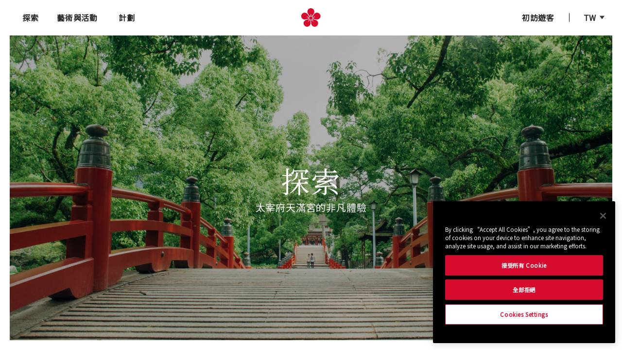

--- FILE ---
content_type: text/html
request_url: https://www.dazaifutenmangu.or.jp/tw/discover-dazaifu-tenmangu/
body_size: 6857
content:
<!DOCTYPE html>
<html lang="zh-Hant">

<head>
    <!-- CookiePro Cookies Consent Notice start for dazaifutenmangu.or.jp -->
    <script type="text/javascript" src="https://cookie-cdn.cookiepro.com/consent/22de4fff-c91b-4972-8052-6b50485a24d7/OtAutoBlock.js" ></script>
    <script src="https://cookie-cdn.cookiepro.com/scripttemplates/otSDKStub.js" data-document-language="true" type="text/javascript" charset="UTF-8" data-domain-script="22de4fff-c91b-4972-8052-6b50485a24d7" ></script>
    <script type="text/javascript">function OptanonWrapper() { }</script>
    <!-- CookiePro Cookies Consent Notice end for dazaifutenmangu.or.jp -->

    <meta charset="utf-8">
    <meta name="viewport" content="width=device-width, initial-scale=1.0, user-scalable=yes">
    <meta name="format-detection" content="telephone=no">
    <meta http-equiv="X-UA-Compatible" content="IE=edge">
    <title>景點 | 太宰府天滿宮</title>

    <!-- OG Tags -->
    <meta name="keywords" content="活動，景點, 太宰府天滿宮，必做，必看">
    <meta name="description" content="為何造訪太宰府天滿宮？探索太宰府天滿宮的名勝與活動，包括熱門景點、自然風光與觀光體驗。">
    <meta property="og:locale" content="zh_TW">
    <meta property="og:type" content="website">
    <meta property="og:title" content="太宰府天满宫 | 景點 | 活動">
    <meta property="og:description" content="為何造訪太宰府天滿宮？探索太宰府天滿宮的名勝與活動，包括熱門景點、自然風光與觀光體驗。">
    <meta property="og:url" content="https://www.dazaifutenmangu.or.jp/tw/discover-dazaifu-tenmangu/">
    <meta property="og:site_name" content="Dazaifu Tenmangu">
    <meta property="og:image" content="https://dt-contentful-images.s3.ap-northeast-1.amazonaws.com/contentful-images/img_og_dazaifu_tcn.jpg">

    <!-- FAVICON -->
    <link rel="shortcut icon" href="../assets/img/favicon.ico" type="image/vnd.microsoft.icon">
    <link rel="icon" href="../assets/img/favicon.ico" type="image/vnd.microsoft.icon">
    <!-- CSS -->
    <link rel="stylesheet" href="../assets/css/normalize.css">
    <link rel="stylesheet" href="../assets/css/aos.css">
    <link rel="stylesheet" href="../assets/css/main.css">
    <link rel="stylesheet" href="https://use.typekit.net/qbp5usj.css">

<!-- Google Tag Manager -->
<script>(function(w,d,s,l,i){w[l]=w[l]||[];w[l].push({'gtm.start':
new Date().getTime(),event:'gtm.js'});var f=d.getElementsByTagName(s)[0],
j=d.createElement(s),dl=l!='dataLayer'?'&l='+l:'';j.async=true;j.src=
'https://www.googletagmanager.com/gtm.js?id='+i+dl;f.parentNode.insertBefore(j,f);
})(window,document,'script','dataLayer','GTM-T7QMLLB');</script>
<!-- End Google Tag Manager -->

</head>

<body class="discover">

<!-- Google Tag Manager (noscript) -->
<noscript><iframe src="https://www.googletagmanager.com/ns.html?id=GTM-T7QMLLB"
height="0" width="0" style="display:none;visibility:hidden"></iframe></noscript>
<!-- End Google Tag Manager (noscript) -->

 <!--[if lt IE 9]>
    <div id="browser-notification" class="alert alert-danger">
      <div class="container">
        We are sorry but it looks like your <a href="http://www.whatbrowser.org/intl/en_us/" target=_blank>browser</a> doesn't support our website features. In order to get the full experience please download a new version of <a title="Download Chrome" href="http://www.google.com/chrome/" target=_blank>Chrome</a>, <a title="Download Safari" href="http://www.apple.com/safari/download/" target=_blank>Safari</a>, <a title="Download Firefox" href="http://www.mozilla.com/firefox/" target=_blank>Firefox</a>, or <a title="Download Internet Explorer" href="http://www.microsoft.com/windows/internet-explorer/default.aspx" target=_blank>Internet Explorer</a>.
      </div>
    </div>
  <![endif]-->

    <nav class="side-nav">
        <ul class="list">
            <li class="list-title">
                <a href="../discover-dazaifu-tenmangu/" class="list-title-header"><img src="../assets/img/icons/sp-gnav-flower.png" data-original="" alt="">探索</a>
                <ul class="inner-list">
                    <li><a href="../discover-dazaifu-tenmangu/history/" class="first-item">認識神社</a></li>
                    <li><a href="../discover-dazaifu-tenmangu/experiences/">精彩體驗</a></li>
                    <li><a href="../discover-dazaifu-tenmangu/amulets/">御守介紹</a></li>
                    <li><a href="../discover-dazaifu-tenmangu/shrine-grounds/">探索神社</a></li>
                    <li><a href="../discover-dazaifu-tenmangu/contemporary-art/">邂逅藝術</a></li>
                    <li><a href="../discover-dazaifu-tenmangu/meet-the-people/">認識神職人員</a></li>
                    <li><a href="../discover-dazaifu-tenmangu/nature-and-seasons/" class="last-item">自然四季</a></li>
                </ul>
            </li>
            <li class="list-title">
                <a href="../art-and-events/" class="list-title-header"><img src="../assets/img/icons/sp-gnav-flower.png" data-original="" alt="">藝術活動</a>
                <ul class="inner-list">
                    <li><a href="../art-and-events/about-art/" class="first-item">藝術</a></li>
                    <li><a href="../art-and-events/events/" class="last-item">活動</a></li>
                </ul>
            </li>
            <li class="list-title">
                <a href="../plan/" class="list-title-header"><img src="../assets/img/icons/sp-gnav-flower.png" data-original="" alt="">計劃你的行程</a>
                <ul class="inner-list">
                    <li><a href="../plan/getting-to-dazaifu-tenmangu/" class="first-item">如何到達太宰府天滿宮</a></li>
                    <li><a href="../plan/first-time-visitors/">初訪旅客</a></li>
                    <li><a href="../plan/dazaifu-sightseeing/">周邊景點</a></li>
                    <li><a href="../plan/recommended-itineraries/">預留多少時間在太宰府觀光</a></li>
                    <li><a href="../plan/faq/" class="last-item">常見問題</a></li>
                </ul>
            </li>
        </ul>
        <ul class="list02">
            <li><a href="../contact/">媒體諮詢</a></li>
            <li><a href="../terms-of-use/">使用條款</a></li>
            <li><a href="../privacy-policy/">隱私政策</a></li>
            <li><a href="../cookie-policy/">Cookie 政策</a></li>
            <li><a href="../sitemap/">網站地圖</a></li>
        </ul>
        <div class="nav-social">
            <a class="hoverFade" href="https://www.instagram.com/dazaifutenmangu.official/"><img src="../assets/img/icons/footer_02_instagram.svg" alt="instagram-icon"></a>
            <a class="hoverFade" href="https://www.youtube.com/channel/UC9CriS48Dlc_6WSB1I5J9CQ"><img src="../assets/img/icons/footer_01_youtube.svg" alt="youtube-icon"></a>
        </div>
    </nav>
    <link href="https://fonts.googleapis.com/css?family=Noto+Serif&display=swap" rel="stylesheet">
    <link href="https://fonts.googleapis.com/css?family=Noto+Serif+TC&display=swap" rel="stylesheet">
    <link href="https://fonts.googleapis.com/css?family=Noto+Sans+TC&display=swap" rel="stylesheet">

    <header>

        <div class="header-toggle"><span></span><span></span><span></span></div>

        <a href="../" class="logo-sp"><img data-original="../assets/img/icons/logo.svg" src="../assets/img/top_logo.png" alt="top-logo"></a>

        <!-- SP Language Toggle -->
        <div class="language-toggle arrow-down sp">TW<img src="../assets/img/icons/select.svg" alt="" class="arrow">
            <div class="language__selector">
                <ul class="language__selector__container">
                    <li><a rel="alternate" hreflang="en" href="https://www.dazaifutenmangu.or.jp/en/">ENGLISH</a></li>
                    <li><a rel="alternate" hreflang="ko" href="https://www.dazaifutenmangu.or.jp/kr/">한국어</a></li>
                    <li><a rel="alternate" hreflang="zh-Hant" href="https://www.dazaifutenmangu.or.jp/tw/">繁體中文</a></li>
                    <li><a rel="alternate" hreflang="zh-Hans" href="https://www.dazaifutenmangu.or.jp/cn/">简体中文</a></li>
                    <li><a rel="alternate" hreflang="fr" href="https://www.dazaifutenmangu.or.jp/fr/">FRANÇAIS</a></li>
                    <li><a rel="alternate" hreflang="th" href="https://www.dazaifutenmangu.or.jp/th/">ภาษาไทย</a></li>
                    <li><a rel="alternate" hreflang="ja" href="https://www.dazaifutenmangu.or.jp/">日本語</a></li>
                </ul>
            </div>
        </div>

        <div class="header-container">
            <ul>
                <li><a href="../discover-dazaifu-tenmangu/">探索</a></li>
                <li><a href="../art-and-events/">藝術與活動</a></li>
                <li><a href="../plan/">計劃</a></li>
            </ul>
            <a href="../" class="logo-pc"><img src="../assets/img/icons/logo.svg" alt="logo"></a>
            <ul>
                <li class="first-time-visitor"><a href="../plan/first-time-visitors/">初訪遊客</a></li>
                <li class="arrow-down pc en">TW
                    <div class="language__selector">
                        <ul class="language__selector__container">
                            <li><a rel="alternate" hreflang="en" href="https://www.dazaifutenmangu.or.jp/en/">ENGLISH</a></li>
                            <li><a rel="alternate" hreflang="ko" href="https://www.dazaifutenmangu.or.jp/kr/">한국어</a></li>
                            <li><a rel="alternate" hreflang="zh-Hant" href="https://www.dazaifutenmangu.or.jp/tw/">繁體中文</a></li>
                            <li><a rel="alternate" hreflang="zh-Hans" href="https://www.dazaifutenmangu.or.jp/cn/">简体中文</a></li>
                            <li><a rel="alternate" hreflang="fr" href="https://www.dazaifutenmangu.or.jp/fr/">FRANÇAIS</a></li>
                            <li><a rel="alternate" hreflang="th" href="https://www.dazaifutenmangu.or.jp/th/">ภาษาไทย</a></li>
                            <li><a rel="alternate" hreflang="ja" href="https://www.dazaifutenmangu.or.jp/">日本語</a></li>
                        </ul>
                    </div>
                </li>
            </ul>
        </div>
    </header>
    <main class="discover__main">

        <!-- KV -->
        <div class="commonPage__kv sidesPadding20">
            <div class="commonPage__kv__container">
                <div class="commonPage__kv__backstretch backstretch"></div>
                <div class="commonPage__kv__contentContainer">
                    <h1 class="">探索</h1>
                    <p>太宰府天滿宮的非凡體驗</p>
                </div>
            </div>
        </div>

        <section class="discoverCommon__section02 discoverPage scrollReveal commonPaddingBottom70pc">
            <img class="discoverCommon__section02__trunk lazyloads floatReveal" src="../assets/img/floats02/discover_trunk.png" alt="Trunk">
            <img class="discoverCommon__section02__petals lazyloads floatReveal" src="../assets/img/floats02/discover_petals.png" alt="Petal">
            <p class="scrollReveal">太宰府天滿宮是一座風格開放、生氣蓬勃的神社，不僅擁有悠久的歷史，更具備前瞻的遠見。歡迎您來認識神社的建築和功能、神道信仰的習俗與傳統，以及各式御守寄托的祈願。您除了可在這裡欣賞擁有數個世紀歷史的藝術作品，以及前衛的當代裝置藝術之外，更可與負責營運和維護神社的神職人員交流，發掘太宰府天滿宮於自然與四季更迭中變幻無窮的景色。</p>
        </section>

        <section class="common__bg__hover__animation__container discoverPageIndex ds1" id="learnClickPage">
            <div class="common__descriptionBanner scrollReveal">
                <div class="common__descriptionBanner__info no-br-left">
                    <h2>認識神社</h2>
                    <p>造訪日本這座舉足輕重且別具一格的神社，體驗神道信仰和發掘其1,100年來的歷史。了解太宰府天滿宮的主祭神——菅原道真遺留後世的貢獻，深入探索這片學問、文化與藝術聖地。</p>
                    <a href="../discover-dazaifu-tenmangu/history/" class="" id="arrowHover">了解更多</a>
                </div>
                <a href="../discover-dazaifu-tenmangu/history/" class="discover__section03__banner common__descriptionBanner__banner no-br-right lazyloads "></a>
            </div>
        </section>

        <section class="discover__section04 scrollReveal common__descriptionBanner common__descriptionBanner--ltr common__bg__hover__animation__container ds2">
            <img class="discover__section04__trunk lazyloads floatReveal flowers__reveal" src="../assets/img/floats02/discover_trunk02.png" alt="Trunk">
            <a href="../discover-dazaifu-tenmangu/experiences/" class="discover__section04__banner common__descriptionBanner__banner lazyloads no-br-left" data-bg='url(../assets/img/discover/banner02.png)'></a>
            <div class="section04__info common__descriptionBanner__info no-br-right">
                <h2>精彩體驗</h2>
                <p>歡迎您到訪充滿活力、開放、具有魅力的太宰府天滿宮，體驗神道儀式、多彩多姿的祭禮、傳統小吃以及優美的社域，盡情探索日本其中一座最引人入勝的神社。</p>
                <a href="../discover-dazaifu-tenmangu/experiences/" class="" id="arrowHover">了解更多</a>
            </div>
        </section>

        <section class="discover__section05 scrollReveal common__descriptionBanner discoverPage__amuletsSection common__bg__hover__animation__container ds3">
            <img class="discover__section05__petal lazyloads floatReveal" src="../assets/img/floats02/discover-petal.png" alt="Petals">
            <div class="discover__section05__info common__descriptionBanner__info no-br-left">
                <h2 class="">御守介紹</h2>
                <p class="">色彩繽紛的御守，是神道神社的亮點之一。御守有不同形狀和大小，旨在帶來好運。由於天神是學問之神，學業御守自然而然成為太宰府天滿宮最受歡迎的紀念品之一。</p>
                <a href="../discover-dazaifu-tenmangu/amulets/" class="" id="arrowHover">了解更多</a>
            </div>
            <a href="../discover-dazaifu-tenmangu/amulets/" class="lazyloads discover__section05__banner common__descriptionBanner__banner no-br-right" data-bg='url(../assets/img/discover/banner03.png)'></a>
        </section>

        <section class="discover__section06 lazyloads scrollReveal ds4">
            <div class="discover__section06__container">
                <h3 class="">探索神社</h3>
                <p class="">太宰府天滿宮的社境甚廣，種滿幾千棵梅樹，以及上百棵碩大的楠樹，成為一片城市綠洲，是散步、欣賞風景的好去處。除了壯麗的御本殿（主神殿）外，神社還有博物館、較小型的神社、雕塑、當代藝術作品，以及販賣當地著名甜品梅枝餅的茶屋。</p>
                <a href="../discover-dazaifu-tenmangu/shrine-grounds/" id="jsDim" class="btn btn__ghost-alt ">查看更多</a>
            </div>
        </section>

        <section class="discover__section07 common__descriptionBanner scrollReveal common__bg__hover__animation__container ds5">
            <img class="discover__section07__trunk lazyloads floatReveal flowers__reveal" src="../assets/img/floats02/discover_trunk03.png" alt="Trunk">
            <div class="discover__section07__info common__descriptionBanner__info no-br-left">
                <h2 class="">邂逅藝術</h2>
                <p class="">太宰府天滿宮早在 10 世紀初成立之時，已是一片發揚藝術之地。時至今天，神社透過創新的藝術計劃，吸引世界各地才華洋溢的藝術家，延續此一傳統延續，藝術作品散見各處，而且探討的議題多元，包括信仰與教義、想像和真實之間的界限、生態系統與生命短暫的本質。</p>
                <a href="../discover-dazaifu-tenmangu/contemporary-art/" class="" id="arrowHover">了解更多</a>
            </div>
            <a href="../discover-dazaifu-tenmangu/contemporary-art/" class="lazyloads discover__section07__banner common__descriptionBanner__banner no-br-right "></a>
        </section>

        <section class="discover__section08 common__descriptionBanner common__descriptionBanner--ltr scrollReveal common__bg__hover__animation__container ds6">
            <img class="discover__section08__trunk lazyloads floatReveal flowers__reveal" src="../assets/img/floats02/discover_trunk04.png" alt="Trunk">
            <a href="#" class="discover__section08__banner common__descriptionBanner__banner no-br-left lazyloads "></a>
            <div class="discover__section08__info common__descriptionBanner__info no-br-right">
                <h2 class="">認識神職人員</h2>
                <p class="">太宰府天滿宮舉辦的活動非常豐富，全年都朝氣蓬勃。在這工作的人們，無論打掃神社及社域四周、修復花園，以至藝術策劃及祭典表演，他們的日常工作都為太宰府天滿宮帶來暖意、能量和信念。一起來認識五位在這工作，友善而親切的人們吧！為了歡迎遊客到訪，延續菅原道真留給後世的貢獻，他們無時無刻且盡心盡力地為太宰府天滿宮付出。</p>
                <a href="../discover-dazaifu-tenmangu/meet-the-people/" class="" id="arrowHover">了解更多</a>
            </div>
        </section>

        <section class="discover__section09 common__descriptionBanner scrollReveal common__bg__hover__animation__container ds7">
            <img class="discover__section09__petal lazyloads floatReveal" src="../assets/img/floats02/discover_petal.png" alt="Petals">
            <div class="discover__section09__info common__descriptionBanner__info no-br-left">
                <h2 class="">自然四季</h2>
                <p class="">太宰府天滿宮的生息與四季緊密相關，冬季結束之際，6,000 朵梅花恣意綻放，散發著淡雅幽香，瀰漫整座神社。春天來臨時櫻花盛開，紫藤和杜鵑花隨之爭豔。楠樹的綠葉招展，讓神社浸浴在柔和翠綠的光線中。炎炎夏日的花園有樹蔭乘涼，伴以鮮艷的紫色鳶尾花增添韻味。錦簇的菊花代表著秋意漸濃，蜻蜓在湖畔飛舞，穿梭於紅黃交錯的樹葉之間。</p>
                <a href="../discover-dazaifu-tenmangu/nature-and-seasons/" class="" id="arrowHover">了解更多</a>
            </div>
            <a href="../discover-dazaifu-tenmangu/nature-and-seasons/" class="discover__section09__banner common__descriptionBanner__banner no-br-right lazyloads "></a>
        </section>

        <!--Breadcrumbs -->
        <div class="breadcrumbs">
            <ul class="breadcrumbs__container">
                <li class="breadcrumbs__item"><a href="../" class="active">首頁</a></li>
                <li class="breadcrumbs__item"><a href="../discover-dazaifu-tenmangu/">探索</a></li>
            </ul>
        </div>

    </main>

    <footer>
        <div class="social">
            <a class="hoverFade" href="https://www.instagram.com/dazaifutenmangu.official/" target="_blank"><img src="../assets/img/icons/footer_02_instagram.svg" alt=""></a>
            <a class="hoverFade" href="https://www.youtube.com/channel/UC9CriS48Dlc_6WSB1I5J9CQ" target="_blank"><img src="../assets/img/icons/footer_01_youtube.svg" alt=""></a>
        </div>
        <ul class="footer-links">
            <li><a href="../contact/" class="">媒體諮詢</a></li>
            <li><a href="../terms-of-use/" class="">使用條款</a></li>
            <li><a href="../privacy-policy/" class="">隱私政策</a></li>
            <li><a href="../cookie-policy/" class="">Cookie 政策</a></li>
            <li><a href="../sitemap/" class="">網站地圖</a></li>
        </ul>
        <p class="copy">&copy; Dazaifu-Tenmangu. All rights reserved.</p>
    </footer>
    <script src="../assets/js/vendor/jquery-3.1.1.min.js"></script>
    <script src="../assets/js/vendor/modernizr-2.8.3.min.js"></script>
    <script src="https://cdn.jsdelivr.net/npm/vanilla-lazyload@12.0.0/dist/lazyload.min.js"></script>
    <script src="../assets/js/vendor/aos.js"></script>
    <script src="../assets/js/vendor/cookie.js"></script>
    <script src="../assets/js/dist/index.js"></script>
    <script src="../assets/js/dist/click-to-page.js"></script>

    <!-- KV Effect -->
    <script src="../assets/js/backstretch.js"></script>
    <script src="../assets/js/ofi.min.js"></script>
    <script src="../assets/js/instafeed.js"></script>
    <script src="../assets/js/TweenMax.min.js"></script>

    <script>
        var $slide_ovj
        var $slide_img
        $(window).on('load', function() {

            if (window.matchMedia('screen and (min-width:960px)').matches) {
                var images = [
                    "https://dt-contentful-images.s3.ap-northeast-1.amazonaws.com/contentful-images/img_discover_pc_001.jpg",
                ];
            } else {
                var images = [
                    "https://dt-contentful-images.s3.ap-northeast-1.amazonaws.com/contentful-images/img_discover_sp_001.jpg",
                ];
            }

            // 指定画像をプリロードする
            $slide_ovj = $(".backstretch")
            $slide_ovj.backstretch(images, {
                speed: 1000,
                fade: 1000,
                before: "before",
                after: "after"
            });
            $(".page").find("p").click(function(event) {
                $slide_ovj.backstretch("show", $(this).index())
            });
        })

        function before(i) {

            $(".page").find("p").removeClass('active')
            $(".page").find("p").eq(i).addClass('active')

            if (i == 0) {
                $('.slide_img0').addClass('lazyloads');
                ////////////////////////////////////////////////ズーム
                //                TweenLite.to($(".slide_img0"), 8, {
                //                    scale: 1.12,
                //                    ease: Power0.easeNone,
                //                    force3D: false
                //                })
            }
        }

        function after(i) {}
    </script>

</body>

</html>


--- FILE ---
content_type: text/css
request_url: https://www.dazaifutenmangu.or.jp/tw/assets/css/main.css
body_size: 38179
content:
@charset "UTF-8";
/**************************************
	base
***************************************/
@import url("https://fonts.googleapis.com/css?family=Noto+Serif+JP:400,600,700&display=swap&subset=japanese");

html,
body,
div,
span,
applet,
object,
iframe,
h1,
h2,
h3,
h4,
h5,
h6,
p,
blockquote,
pre,
a,
abbr,
acronym,
address,
big,
cite,
code,
del,
dfn,
em,
img,
ins,
kbd,
q,
s,
samp,
small,
strike,
strong,
sub,
sup,
tt,
var,
b,
u,
i,
center,
dl,
dt,
dd,
ol,
ul,
li,
fieldset,
form,
label,
legend,
table,
caption,
tbody,
tfoot,
thead,
tr,
th,
td,
article,
aside,
canvas,
details,
embed,
figure,
figcaption,
footer,
header,
hgroup,
menu,
nav,
output,
ruby,
section,
summary,
time,
mark,
audio,
video {
    margin: 0;
    padding: 0;
    border: 0;
    font-style: normal;
    font-weight: normal;
}

h1,
h2,
h3,
h4,
h5,
h6,
td,
th,
p,
ul,
li,
dt,
dd {
    font-size: 1em;
}

ul li {
    list-style: none;
}

article,
header,
footer,
aside,
figure,
figcaption,
nav,
    {
    display: block;
}

body {
    -ms-text-size-adjust: 100%;
    -webkit-text-size-adjust: 100%;
}

img {
    vertical-align: bottom;
}

/*break point
-----------------------*/
/*color
-----------------------*/
/*font family
-----------------------*/
@font-face {
    font-family: 'myriad pro';
    src: url("../fonts/myriadpro-regular.eot");
    /* ie9 compat modes */
    src: url("../fonts/myriadpro-regular.eot?#iefix") format("embedded-opentype"), url("../fonts/myriadpro-regular.woff2") format("woff2"), url("../fonts/myriadpro-regular.woff") format("woff"), url("../fonts/myriadpro-regular.ttf") format("truetype"), url("../fonts/myriadpro-regular.svg#svgfontname") format("svg");
    /* legacy ios */
}

@font-face {
    font-family: 'Adobe Caslon Pro';
    src: url("../fonts/acaslonpro-regular.eot");
    /* ie9 compat modes */
    src: url("../fonts/acaslonpro-regular.eot?#iefix") format("embedded-opentype"), url("../fonts/acaslonpro-regular.woff2") format("woff2"), url("../fonts/acaslonpro-regular.woff") format("woff"), url("../fonts/acaslonpro-regular.ttf") format("truetype"), url("../fonts/acaslonpro-regular.svg#svgfontname") format("svg");
    /* legacy ios */
}

/* render text
----------------------*/
html {
    color: #292929;
    background-color: #fff;
    font-size: 14px;
    line-height: 1.2;
    letter-spacing: normal;
}

body {
    font-family: 'Noto Sans TC';
}

html,
body {
    position: relative;
    min-width: 100%;
    text-rendering: optimizeLegibility;
    -webkit-font-smoothing: antialiased;
}

a {
    text-decoration: none;
    color: #292929;
}


img {
    width: 100%;
    height: auto;
    vertical-align: middle;
    border-radius: 4px;
}

table {
    width: 100%;
    border-collapse: collapse;
}

.clearfix::before,
.clearfix::after {
    content: '';
    display: table;
}

.clearfix::after {
    clear: both;
}

/******************************
base sp
*******************************/


.anchor {
    position: relative;
}

.anchor a.anchor__links {
    margin: 0 auto;
    position: absolute;
    right: 0;
    left: 0px;
    width: 100px;
    height: 100px;
    top: -5px;
    z-index: -1;
}

@media screen and (max-width: 767px) {
    .anchor {
        position: relative;
    }

    .anchor a.anchor__links {
        position: absolute;
        left: 0px;
        width: 100px;
        height: 100px;
        top: -10px;
    }

    html {
        min-width: 100%;
        overflow-x: hidden;
    }

    html,
    body {
        min-width: 100%;
    }

    body {
        overflow: hidden;
    }

    img {
        border-radius: 4px;
    }

    .no-border-radius-sp {
        border-radius: 0;
    }
}

/**************************************

common.scss

***************************************/
.pc {
    display: block !important;
}

.sp {
    display: none !important;
}

.section h2,
.section h3 {
    font-size: 32px;
    letter-spacing: 0.04em;
    font-family: 'Noto Serif TC';
}

.hoverFadeAnchorBoxItem {
    transition: all .3s linear;
}

.hoverFade {
    transition: all 0.3s linear;
}

.hoverFade:hover {
    opacity: 0.6;
}

/*
==========================================
DISCOVER bg-hover-animation-container
==========================================
*/

.white-bg {
    position: absolute;
    width: 100%;
    background-color: #fff;
    height: 20px;
    top: 0;
    z-index: 2;
}

.white-bg-for-credits {
    position: absolute;
    width: 100%;
    background-color: #fff;
    height: 15px;
    top: -42px;
    z-index: 2;
}

.querymodal {
    padding: 0;
    max-width: 1080px;
    background: transparent;
}

.querymodal iframe {
    width: 100%;
    height: 607px;
}

@media screen and (max-width: 767px) {
    .querymodal iframe {
        height: 44vw;
    }
}

.blocker {
    z-index: 25 !important;
}

.modal {
    display: none;
    vertical-align: middle;
    position: relative;
    z-index: 2;
    max-width: 1080px !important;
    box-sizing: border-box;
    width: 90%;
    background: transparent !important;
    padding: 0 !important;
    -webkit-border-radius: 8px;
    -moz-border-radius: 8px;
    -o-border-radius: 8px;
    -ms-border-radius: 8px;
    border-radius: 8px;
    -webkit-box-shadow: 0 0 0 #000 !important;
    -moz-box-shadow: 0 0 0 #000 !important;
    -o-box-shadow: 0 0 0 #000 !important;
    -ms-box-shadow: 0 0 0 #000 !important;
    box-shadow: 0 0 0 #000 !important;
    text-align: left;
}

@media screen and (max-width: 767px) {
    main {
        position: relative;
        transition: all 0.4s linear;
        left: 0;
        margin-left: 0;
        min-width: 100%;
    }

    main.opened {
        margin-left: 68%;
        min-width: 100%;
        overflow-y: hidden;
    }

    .pc {
        display: none !important;
    }

    .sp {
        display: block !important;
    }

    .section h2,
    .section h3 {
        font-size: 22px;
    }
}

.btn {
    display: inline-block;
    padding: 10px 15px;
    outline: 0;
    border: 1px solid #d70b30;
    background: transparent;
    border-radius: 5px;
    width: 100%;
    max-width: 179px;
    padding: 15px 0;
    text-align: center;
    font-size: 14px;
    letter-spacing: 0.05em;
    text-transform: uppercase;
    font-family: 'Noto Sans TC';
    transition: all 0.3s ease-in-out;
    border-radius: 4px;
}

.btn-primary {
    border: 1px solid #333;
    background: #333;
}

.btn-secondary {
    border: 1px solid #777;
    background: #777;
}

.btn__ghost {
    border: 1px solid #d70b30;
    background: transparent;
}

.btn__ghost:hover {
    background: #d70b30;
    color: white;
}

.btn__ghost-alt {
    border: 1px solid white;
    color: white;
}

.btn__ghost-alt:hover {
    border: 1px solid #d70b30;
    background: #d70b30;
    color: #fff;
}

@media screen and (max-width: 767px) {
    .btn {
        font-size: 12px;
        max-width: 135.5px;
        padding: 13px;
        transition: unset !important;
    }

    .btn__ghost {
        transition: unset !important;
    }

    .btn__ghost:hover {
        background: transparent;
        border: 1px solid #d70b30;
        color: #000;
    }

    .btn__ghost-alt {
        transition: unset;
    }

    .btn__ghost-alt:hover {
        /*        background: transparent !important;*/
        color: white !important;
    }
}

/**************************************
header
***************************************/
.side-nav {
    display: none;
}

header {
    padding: 0 33px 0 20px;
    position: fixed;
    z-index: 24;
    background: white;
    width: 100%;
    box-sizing: border-box;
    top: 0;
}

header .language__selector.sp-inline {
    display: none;
}

header .header-toggle {
    display: none;
}

header .logo-sp {
    display: none;
}

header .select-sp {
    display: none;
}

header .header-container {
    display: flex;
    justify-content: space-between;
    position: relative;
    z-index: 5;
}

header img {
    position: absolute;
    top: 50%;
    left: 50%;
    transform: translate(-36%, -50%);
    width: 41px;
    height: 38px;
    margin: auto;
}

@media screen and (min-width: 870px) and (max-width: 1000px) {
    header img {
        transform: translate(-45%, -50%);
    }
}

@media screen and (min-width: 768px) and (max-width: 869px) {
    header img {
        transform: translate(-30%, -50%);
    }
}

header .arrows-sp {
    display: none;
}

header ul {
    display: flex;
    align-items: center;
}

header ul li {
    display: inline-block;
    padding: 32px 26px 30px 26px;
    padding: 26px;
    transition: all .5s ease;
}

header ul li:nth-child(1) {
    padding: 27px 12px 25px 26px;
}

header ul li:nth-child(2) {
    padding: 27px 18px 25px 26px;
}

header ul li:nth-child(3) {
    padding: 27px 26px 25px 26px;
}

.first-time-visitor {
    padding: 27px 30px 25px 26px !important;
}

.en {
    padding: 27px 20px 25px 30px !important;
}

@media screen and (min-width: 768px) and (max-width: 1000px) {
    header ul li {
        padding: 27px 16px 25px 16px;
    }
}

@media screen and (min-width: 768px) and (max-width: 869px) {
    header ul li {
        padding: 27px 8px 25x 8px;
    }
}

header ul li.arrow-down {
    cursor: pointer;
    position: relative;
}

header ul li.arrow-down:after {
    content: "";
    position: absolute;
    top: 50%;
    right: -2px;
    width: 20px;
    height: 20px;
    transform: translateY(-50%);
    background: center/10px 10px no-repeat url(../img/icons/select.svg);
}

@media screen and (min-width: 768px) and (max-width: 1000px) {
    header ul li.arrow-down:after {
        right: -15px;
    }
}

@media screen and (min-width: 768px) and (max-width: 869px) {
    header ul li.arrow-down:after {
        right: -10px;
    }
}

header ul li.arrow-down .language__selector {
    position: absolute;
    top: 60px;
    left: -120px;
    background-color: #FBFBFB;
    box-shadow: 0px 0px 9px 2px #a2a2a296;
    display: none;
    border-radius: 4px;
}

header ul li.arrow-down .language__selector ul.language__selector__container {
    padding: 30px 40px 35px;
    width: 120px;
    display: flex;
    flex-wrap: wrap;
    flex-direction: column;
    align-items: flex-start;
}

header ul li.arrow-down .language__selector ul.language__selector__container li {
    padding: 10px 0 0px;
    box-sizing: border-box;
}

header ul li.arrow-down .language__selector ul.language__selector__container li:before {
    display: none;
}

header ul li.arrow-down .language__selector.sp-inline {
    display: none;
}

header ul li.arrow-down {
    font-size: 16px;
    letter-spacing: 0.04em;
    text-transform: uppercase;
    font-family: 'Noto Sans TC';
    font-weight: 600;
    transition: all 0.3s linear;
}

header ul li.arrow-down a {
    color: black;
    cursor: pointer;
    font-size: 16px;
    font-family: 'Noto Serif TC';
    font-weight: 100;
}

header ul li.arrow-down:hover {
    color: #d70b30;
}

header ul li a {
    font-size: 16px;
    letter-spacing: 0.04em;
    text-transform: uppercase;
    font-family: 'Noto Sans TC';
    font-weight: 600;
    transition: all 0.3s linear;
}

header ul li a:hover {
    color: #d70b30;
}

header ul:last-child li:last-child {
    margin-right: 0;
    position: relative;
}

header ul:last-child li:last-child:before {
    content: "";
    position: absolute;
    left: 0;
    top: 50%;
    transform: translateY(-50%);
    width: 1px;
    background: #000;
    height: 18px;
}

.arrows-sp {
    color: black;
    font-family: 'Noto Sans TC';
    font-weight: 600;
}

.arrows-sp ul.language-toggle-sp li:before {
    display: none;
}

/****************************** header sp
*******************************/
@media screen and (max-width: 767px) {
    .side-nav {
        position: fixed;
        height: 100vh;
        background: #f1f2ec;
        width: 80%;
        z-index: 9999;
        box-shadow: 0px 2px 3px #777;
        overflow-y: scroll;
        left: -80%;
        display: block;
        transition: all 0.4s linear;
    }

    .side-nav.opened {
        left: 0;
        width: 100%;
        max-width: 255px;
    }

    .side-nav .list {
        padding: 50px 5px 0 44.5px;
    }

    .side-nav .list .list-title {
        position: relative;
    }

    .side-nav .list .list-title:after {
        content: "";
        position: absolute;
        top: -3px;
        left: -30px;
        width: 20px;
        height: 20px;
        background: center/20px 20px no-repeat url(../img/icons/sp-gnav-flower.png);
    }

    .side-nav .list .list-title,
    .side-nav .list .list-title-header {
        font-family: 'Noto Serif TC';
        font-size: 18px;
        font-weight: 900;
        position: relative;
    }

    .side-nav .list .list-title img,
    .side-nav .list .list-title-header img {
        display: none;
        position: absolute;
        top: 2px;
        left: -30px;
        width: 20px;
        height: 20px;
    }

    .side-nav .list .inner-list {
        margin-left: 13px;
        font-size: 14px;
        margin-bottom: 15px;
    }

    .side-nav .list .inner-list li a {
        padding: 12px 0;
        display: inline-block;
    }

    .side-nav .list .inner-list li a.first-item {
        padding: 20px 0 12px 0;
        display: inline-block;
    }

    .side-nav .list .inner-list li a.last-item {
        padding: 12px 0 17px 0;
        display: inline-block;
    }

    .side-nav .list02 {
        padding-left: 45px;
    }

    .side-nav .list02 li a {
        display: inline-block;
        margin-bottom: 25px;
        font-family: 'Noto Serif TC';
    }

    .side-nav .logo-sp {
        display: block;
    }

    .side-nav .logo-sp img {
        position: absolute;
        top: 18px;
        left: 50%;
        transform: translateX(-50%);
        width: 23px;
        height: 22px;
        margin: auto;
    }

    .side-nav .nav-social {
        display: flex;
        padding-left: 51px;
    }

    .side-nav .nav-social a img {
        width: 30px;
        height: 30px;
        margin-right: 20px;
        margin-bottom: 60px;
    }

    header {
        padding: 3px 0;
        height: auto;
        padding-left: 0;
        position: fixed;
        transition: all 0.4s linear;
        left: 0;
        width: 100%;
        display: -webkit-flex;
        display: -ms-flex;
        display: flex;
        justify-content: space-between;
        -ms-align-items: center;
        align-items: center;
        -webkit-flex-wrap: wrap;
        -ms-flex-wrap: wrap;
        flex-wrap: wrap;
        box-sizing: border-box;
    }

    header.opened {
        left: 68%;
    }

    header .header-toggle {
        display: block;
        position: relative;
        height: 13px;
        width: 24px;
        margin: 15px 15px 15px 22px;
    }

    header .header-toggle span {
        position: absolute;
        height: 2px;
        width: 100%;
        background: #2b2b2b;
        transition: 0.3s;
    }

    header .header-toggle span:nth-child(1) {
        top: 0;
        left: 0;
    }

    header .header-toggle span:nth-child(2) {
        top: 56%;
        left: 0;
        transform: translateY(-50%);
    }

    header .header-toggle span:nth-child(3) {
        bottom: -1px;
        left: 0;
    }

    header.opened .header-toggle span:nth-child(1) {
        top: 50%;
        left: 50%;
        transform: translate(-50%, -50%) rotate(-45deg);
    }

    header.opened .header-toggle span:nth-child(2) {
        opacity: 0;
        visibility: hidden;
    }

    header.opened .header-toggle span:nth-child(3) {
        bottom: auto;
        top: 50%;
        left: 50%;
        transform: translate(-50%, -50%) rotate(45deg);
    }

    header .logo-sp {
        display: block;
    }

    header .logo-sp img {
        width: 23.5px;
        height: 22px;
        margin: 0;
        position: static;
        transform: none;
    }

    header .language-toggle {
        display: inline-block !important;
        margin: 17px 20px 11px 2px;
        position: relative;
        color: #292929;
        font-family: 'Noto Sans TC';
        font-size: 14px;
        font-weight: 600;
        cursor: pointer;
    }

    header .language-toggle img.arrow {
        padding-left: 5px;
        padding-bottom: 3px;
        position: unset;
        top: 6px;
        left: 25px;
        transform: translateY(0);
        width: 15px;
        height: 7px;
        margin: auto;
    }

    header .language-toggle:after {
        display: none;
    }

    header .language-toggle .language__selector {
        position: absolute;
        bottom: -5px;
        right: -10px;
        transform: translateY(100%);
        background-color: #FBFBFB;
        box-shadow: 0px 0px 9px 2px #a2a2a296;
        display: none;
        border-radius: 4px;
        box-sizing: border-box;
    }

    header .language-toggle .language__selector ul.language__selector__container {
        min-width: 138px;
        padding: 20px 10px 25px 30px;
        display: flex;
        flex-wrap: wrap;
        flex-direction: column;
        align-items: flex-start;
    }

    header .language-toggle .language__selector ul.language__selector__container li {
        padding: 13px 0 0px;
        box-sizing: border-box;
    }

    header .language-toggle .language__selector ul.language__selector__container li a {
        color: black;
        cursor: pointer;
        font-size: 14px;
        font-family: 'Noto Serif TC';
        font-weight: 100;
    }

    header .language-toggle .language__selector ul.language__selector__container li:before {
        display: none;
    }

    header .language-toggle .language__selector.sp-inline {
        display: none;
    }

    header .logo-pc {
        display: none;
    }

    header .arrows-sp {
        position: absolute;
        top: 50%;
        transform: translateY(-50%);
        right: 9px;
        background-image: url("../img/icons/select.svg");
        background-position: calc(100% - .5rem), 100% 0;
        background-size: 12px 20px;
        background-repeat: no-repeat;
        display: inline-block;
        background-color: transparent;
        outline: 0;
        z-index: 999;
        -webkit-box-sizing: border-box;
        -moz-box-sizing: border-box;
        box-sizing: border-box;
        -webkit-appearance: none;
        -moz-appearance: none;
        padding: 0.5em 1.8em 0.5em 1em;
        border: 0;
    }

    header ul {
        width: 30%;
    }

    header .select-sp {
        display: inline-block;
        border: 0;
        padding: 0;
        font-weight: 600;
        background: 0;
        position: absolute;
        top: 18px;
        right: 10px;
        font-family: 'Noto Sans TC';
        font-size: 18px;
    }

    header .header-container {
        flex-wrap: wrap;
        padding: 0;
        height: 0;
        overflow: hidden;
        transition: all 0.3s ease-in-out;
        display: none;
    }

    header .header-container ul {
        flex: 0 100%;
    }

    header .header-container ul li {
        display: block;
        padding: 10px 26px 10px 0;
    }

    header .header-container.opened {
        transition: all 0.3s ease-in-out;
        height: 190px;
    }
}

/*
========================================== ========================================== ==========================================
========================================== ========================================== ==========================================
TOP PAGE PC
========================================== ========================================== ==========================================
========================================== ========================================== ==========================================
*/
.topPage__kv {
    position: fixed;
    top: 0;
    left: 0;
    z-index: 1;
    width: 100%;
    height: 100vh;
    padding: 20px;
    box-sizing: border-box;
}

.notTopPage {
    padding: 20px;
    background-color: #fff;
    position: relative;
}

@media screen and (min-width: 768px) {
    .topPage__kv {
        padding-top: 73px;
        min-width: 100%;
    }
}

/*
==========================================
Animated KV
==========================================
*/
.modal-mode {
    background-image: url(../img/sp-modal-img.png);
    background-position: center;
    background-size: cover;
}

.video-background {
    background: #000;
    position: absolute;
    top: 0;
    right: 0;
    bottom: 0;
    left: 0;
    z-index: -99;
    overflow: hidden;
}

.video-foreground,
.video-background iframe {
    position: absolute;
    top: 0;
    left: 0;
    width: 100%;
    height: 100%;
    pointer-events: none;
}

@media (min-aspect-ratio: 16/9) {
    .video-foreground {
        height: 300%;
        top: -100%;
    }
}

@media (max-aspect-ratio: 16/9) {
    .video-foreground {
        width: 300%;
        left: -100%;
    }
}

/* ==================================================
section_keyvisual
================================================== */
.topPage__section_keyvisual {
    overflow: hidden;
    background-color: #333333;
    color: #ffffff;
    height: 1055px;
    height: calc(100vh - 94px);
}

.video_background {
    position: relative;
    height: 100%;
    z-index: 1;
    background-color: #222633;
    opacity: 0.8;
    color: #ffffff;
}

.novideo.video_background {
    -webkit-background-size: cover;
    background-size: cover;
}

.novideo.video_background img {
    display: none;
}

.video_background iframe {
    position: absolute;
    top: 50%;
    left: 0;
    width: 100%;
    height: 100%;
    border: none;
    -webkit-transform: translate(0, -50%);
    -ms-transform: translate(0, -50%);
    -o-transform: translate(0, -50%);
    transform: translate(0, -50%);
}

.video_background_mask {
    position: absolute;
    width: 100%;
    height: 100%;
    z-index: 2;
}

.topPage__kv__bg__img {
    position: relative;
    width: 100%;
    height: 100%;
}

.topPage__kv__bg__img:before {
    content: '';
    position: absolute;
    top: 0;
    left: 0;
    width: 100%;
    height: 100%;
    background: rgba(0, 0, 0, .3);
}

.video__titleContainer {
    width: 100%;
    position: absolute;
    top: 50%;
    left: 50%;
    transform: translate(-50%, -50%);
    color: #fff;
    text-align: center;
}

.video__titleContainer h1 {
    margin-bottom: 8px;
    font-size: 60px;
    letter-spacing: 0.04em;
    font-family: 'Noto Serif TC';
    position: relative;
}

.video__titleContainer p {
    font-size: 20px;
    letter-spacing: 0.04em;
    font-family: 'Noto Sans TC';
}

.topPage__kv__backstretch {
    position: absolute;
    top: 0;
    left: 0;
    z-index: 1;
    width: 100%;
    height: 100%;
}

.topPage__kv__backstretch:after {
    content: "";
    position: absolute;
    z-index: -1;
    top: 0;
    right: 0;
    left: 0;
    bottom: 0;
    background: rgba(0, 0, 0, 0.1);
}

.topPage__kv__heading {
    width: 100%;
    position: absolute;
    top: 50%;
    left: 50%;
    z-index: 2;
    -moz-transform: translate(-50%, -50%);
    -ms-transform: translate(-50%, -50%);
    -webkit-transform: translate(-50%, -50%);
    transform: translate(-50%, -50%);
    /*    margin-top: -65px;*/
    color: #fff;
    text-align: center;
}

.topPage__kv__heading h1 {
    margin-bottom: 8px;
    font-size: 60px;
    letter-spacing: 0.04em;
    font-family: 'Noto Serif TC';
    position: relative;
}

.topPage__kv__heading p {
    font-size: 20px;
    letter-spacing: 0.04em;
    font-family: 'Noto Sans TC';
}

.video-loop {
    position: absolute;
    bottom: 13%;
    left: 0;
    right: 0;
    z-index: 1;
    transform: translateY(-50%);
}

.play-btn {
    margin: 0 auto;
    /*
    position: absolute;
    bottom: 95px;
    left: 0;
    right: 0;
    z-index: 1;
*/
    width: 50px;
    text-align: center;
    display: block;
}

/**********************************************
topPage section02
**********************************************/
.topPage__section__background {
    position: unset;
    top: 0;
    width: 100%;
    height: calc(100vh + 0.9vh);
    background: white;
}

.topPage__section02 {
    margin-top: 0;
    position: relative;
    padding-top: 20px;
    z-index: 6;
    background: #fbfbfb;
    transition: all .1s ease;
}

.white-bg-top {
    position: absolute;
    width: 100%;
    background-color: #fff;
    height: 20px;
    top: 0;
    z-index: 2;
}

.topPage__section02__trunks {
    position: absolute;
    top: 200px;
    left: -16px;
    width: 363px;
    height: 174px;
    z-index: 1;
}

.topPage__section02__petal {
    position: absolute;
    width: 114px;
    top: 200px;
    right: 37px;
}

.topPage__section02__petal02 {
    position: absolute;
    width: 305px;
    top: 437px;
    right: 0;
}

.topPage__section02__container {
    margin: 0 auto;
    padding-bottom: 0;
    width: 100%;
    max-width: 900px;
    box-sizing: border-box;
    text-align: center;
    position: relative;
    z-index: 3;
}

.topPage__section02__bg__kv {
    position: relative;
    z-index: 9;
    height: 600px;
    border-radius: 4px;
    top: 150px;
    background-image: url("https://dt-contentful-images.s3.ap-northeast-1.amazonaws.com/contentful-images/img_home_pc_004.jpg");
}

.topPage__section02__welcome__info {
    width: 100%;
    max-width: 715px;
    margin: 0 auto;
    margin-top: -86px;
    box-sizing: border-box;
    position: relative;
    top: 0;
    z-index: 30;
    padding: 75px 95px 62px;
    background: #f1f2ec;
    border-radius: 4px;
}

.btn {
    padding: 16px 0 12px;
}

.topPage__section02__welcome__info h2 {
    margin-bottom: 30px;
    font-size: 32px;
    letter-spacing: 0.04em;
    font-family: 'Noto Serif TC';
}

.topPage__section02__welcome__info p {
    margin-bottom: 40px;
    font-size: 16px;
    letter-spacing: 0.02em;
    line-height: 1.88;
    font-family: 'Noto Sans TC';
}

/**********************************************
topPage section03
**********************************************/
.topPage__section03 {
    position: relative;
    text-align: center;
    box-sizing: border-box;
    background: #fbfbfb;
    z-index: 6;
}

.topPage__section03__petal {
    position: absolute;
    width: 303px;
    top: 75px;
    left: 0;
}

.topPage__section03__petal02 {
    position: absolute;
    width: 305px;
    bottom: 0;
    right: 0;
}

.topPage__section03__animationcontainer {
    padding: 79px 0 114px;
    position: relative;
    box-sizing: border-box;
}

.topPage__section03__description h3 {
    margin-bottom: 48px;
}

.topPage__section03__description p {
    margin: 0 auto 90px;
    width: 100%;
    max-width: 701px;
    font-size: 16px;
    letter-spacing: 0.03em;
    line-height: 1.88;
}

.topPage__section03__thumbnails {
    width: 100%;
    max-width: 1080px;
    margin: 0 auto;
    display: flex;
    flex-wrap: wrap;
    justify-content: space-around;
    transition: all 1s linear;
}

@media all and (-ms-high-contrast: none),
(-ms-high-contrast: active) {

    /* IE10+ CSS styles go here */
    .topPage__section03__thumbnails {
        justify-content: space-around;
    }
}

.big_thumbnail {
    margin: 0 auto;
    max-width: 1080px;
}

.topPage__section03__thumbnail__big {
    position: relative;
    overflow: hidden;
}

.topPage__section03__thumbnail__big:after {
    position: absolute;
    content: "";
    left: 0;
    top: 0;
    height: 100%;
    width: 100%;
    transform: scale(1.02);
    transition: all 4s ease;
    background-size: cover;
}

.topPage__section03__thumbnail__big.img1 {
    background-image: url("https://dt-contentful-images.s3.ap-northeast-1.amazonaws.com/contentful-images/img_home_pc_006.jpg");
}

.topPage__section03__thumbnail__big.img2 {
    background-image: url("https://dt-contentful-images.s3.ap-northeast-1.amazonaws.com/contentful-images/img_home_pc_007.jpg");
}

.topPage__section03__thumbnail__big.img3 {
    background-image: url("https://dt-contentful-images.s3.ap-northeast-1.amazonaws.com/contentful-images/img_home_pc_008.jpg");
}

.topPage__section03__thumbnail__big.img4 {
    background-image: url("https://dt-contentful-images.s3.ap-northeast-1.amazonaws.com/contentful-images/img_home_pc_009.jpg");
}

.topPage__section03__thumbnail__big.img5 {
    background-image: url("https://dt-contentful-images.s3.ap-northeast-1.amazonaws.com/contentful-images/img_home_pc_010.jpg");
}

.topPage__section03__thumbnail__big.img6 {
    background-image: url("https://dt-contentful-images.s3.ap-northeast-1.amazonaws.com/contentful-images/img_home_pc_011.jpg");
}

.topPage__section03__thumbnail__big:hover::after {
    transform: scale(1.05);
}

.topPage__section03__thumbnail__big.zooming::after {
    transform: scale(1.05);
}

.topPage__section03__thumbnail__big__cover {
    transition: all 4s ease;
    overflow: hidden;
    flex: 0 97%;
}

.topPage__section03__thumbnail__big__cover:after {
    position: absolute;
    content: "";
    left: 0;
    top: 0;
    height: 100%;
    width: 100%;
    transform: scale(1.02);
    transition: all 4s ease;
    background-size: cover;
    background-image: url("https://dt-contentful-images.s3.ap-northeast-1.amazonaws.com/contentful-images/img_home_pc_005.jpg");
}

.topPage__section03__thumbnail__big__cover:hover::after {
    transform: scale(1.05);
}

.topPage__section03__thumbnail__big__cover.zooming::after {
    transform: scale(1.05);
}

.topPage__section03 .btn__ghost {
    margin-top: 32px;
}

.centered-petal {
    margin: 0 auto 36px;
    width: 52px;
    height: 46px;
    display: block;
    text-align: center;
}

.centered-petal.extra--margin {
    top: 78px;
}

.thumbnail {
    display: flex;
    justify-content: center;
    align-items: center;
    position: relative;
    margin-bottom: 31px;
    background-size: cover;
    background-position: top center;
    background-repeat: no-repeat;
    font-family: 'Noto Serif TC';
    border-radius: 4px;
    transition: all 4s ease;
}

.thumbnail:before {
    content: "";
    width: 100%;
    height: 100%;
    left: 0;
    top: 0;
    position: absolute;
    background: rgba(0, 0, 0, 0.3);
    z-index: 8;
    border-radius: 4px;
    transition: all 0.3s linear;
}

.thumbnail p {
    color: white;
    font-size: 30px;
    letter-spacing: 0.02em;
    position: relative;
    z-index: 9;
}

.topPage__section03__thumbnail__big {
    /*    width: 330px;*/
    flex: 1 0 30%;
    height: 340px;
    transition: all 6s linear;
    /*    background-size: auto 100%;*/
    transform: scale(1);
    background-position-x: 50%;
    background-position-y: 50%;
}

.topPage__section03__thumbnail__big {
    height: 340px;
}

.topPAge__section03__thumbnailOverflowContainer {
    margin-bottom: 31px;
    flex: 1 0 30%;
    border-radius: 4px;
    overflow: hidden;
    height: 340px;
    position: relative;
}

.topPAge__section03__thumbnailOverflowContainer:nth-child(2) {
    margin: 0 30px;
}

.topPAge__section03__thumbnailOverflowContainer:nth-child(5) {
    margin: 0 30px;
}

.topPage__section03__thumbnail__pContent {
    padding: 0 10px;
    width: 100%;
    font-family: 'Noto Serif TC';
    color: white;
    font-size: 30px;
    letter-spacing: 0.02em;
    position: absolute;
    top: 50%;
    left: 50%;
    transform: translate(-50%, -50%);
    z-index: 9;
    box-sizing: border-box;
    cursor: pointer;
}

.topPage__section03__thumbnail__pContent:hover .topPage__section03__thumbnail__big::before {
    background: rgba(0, 0, 0, 0.6);
}

.topPage__section03__thumbnail__pContent:hover .topPage__section03__thumbnail__big {
    transform: scale(1.1);
}

.topPAge__section03__thumbnailOverflowContainer:hover .topPage__section03__thumbnail__big {
    transform: scale(1.1);
}

.topPAge__section03__thumbnailOverflowContainer:hover .topPage__section03__thumbnail__big::before {
    background: rgba(0, 0, 0, 0.6);
}

.topPage__section03__thumbnail__big:hover {
    transform: scale(1.1);
}

.topPage__section03__thumbnail__big:hover::before {
    background: rgba(0, 0, 0, 0.6);
}

.topPage__section03__thumbnail__big__cover {
    height: 507px;
    flex: 0 100%;
    background-size: 100% 100%;
    transition: all 0.3s linear;
}

.topPage__section03__thumbnail__big__cover:hover {
    background-size: 120% 120%;
}

.topPage__section03__thumbnail__big__cover:hover::before {
    background: rgba(0, 0, 0, 0.6);
}

.thumbnail--small {
    flex: 0 218px;
    height: 218px;
    margin-bottom: 8px;
    position: relative;
    cursor: pointer;
    transition: all 0.3s linear;
}

.thumbnail--small:before {
    content: "";
    position: absolute;
    left: 0;
    top: 0;
    height: 100%;
    width: 100%;
    background: rgba(0, 0, 0, 0.5);
    opacity: 0;
    transition: all 0.3s linear;
    z-index: 3;
}

.thumbnail--small:after {
    content: "";
    position: absolute;
    left: 50%;
    top: 50%;
    height: 38px;
    width: 38px;
    transform: translate(-50%, -50%);
    opacity: 0;
    transition: all 0.3s linear;
    z-index: 5;
    background-image: url("../img/ig-ghost-white.png");
}

.thumbnail--small:hover::before {
    opacity: 1;
}

.thumbnail--small:hover::after {
    opacity: 1;
}

@media screen and (max-width: 767px) {
    .centered-petal {
        margin-bottom: 16.5px;
        width: 32.5px;
        height: auto;
    }

    .btn {
        padding: 11px 0 8px;
        max-width: 133px;
    }

    .thumbnail {
        margin-right: 0;
    }

    .thumbnail p {
        font-size: 40px;
    }

    .topPage__section03__thumbnail__big {
        width: 100%;
    }

    .topPage__section03__thumbnail__big:hover::before {
        background: rgba(0, 0, 0, 0.6);
    }

    .topPage__section03__thumbnail__big__cover {
        background-size: cover;
        background-position-x: 25%;
    }

    .topPage__section03__thumbnail__big__cover:hover {
        background-size: cover;
    }

    .topPage__section03__thumbnail__big__cover:before {
        background-size: 120% 120%;
    }

    .topPage__section03__thumbnail__big__cover:hover::before {
        background: rgba(0, 0, 0, 0.6);
    }

    .thumbnail--small:hover::before {
        opacity: 0;
    }

    .thumbnail--small:hover::after {
        opacity: 0;
    }
}

/**********************************************
section04
**********************************************/
.topPage__section04 {
    background-color: #fbfbfb !important;
    position: relative;
}

.topPage__section04 {
    background: #fbfbfb;
    overflow: hidden;
    z-index: 7;
}

.topPage__section04:hover::before {
    background: rgba(0, 0, 0, 0.6);
}

.topPage__section04:hover::after {
    transform: scale(1.03);
}

.topPage__section04__animationcontainer {
    position: relative;
    z-index: 6;
}

.topPage__section04__animationcontainer:before {
    content: "";
    position: absolute;
    left: 0;
    top: 0;
    width: 100%;
    height: 100%;
    background: rgba(0, 0, 0, 0.3);
    z-index: 8;
    transition: all 0.4s linear;
}

.topPage__section04__animationcontainer:after {
    position: absolute;
    content: "";
    left: 0;
    top: 0;
    height: 100%;
    width: 100%;
    transition: all 5s ease;
    background-image: url("https://dt-contentful-images.s3.ap-northeast-1.amazonaws.com/contentful-images/img_home_pc_012.jpg");
    background-size: cover;
    background-repeat: no-repeat;
    background-position: center center;
}

.topPage__section04__animationcontainer:hover::before {
    background: rgba(0, 0, 0, 0.6);
}

.topPage__section04__animationcontainer:hover::after {
    transform: scale(1.03);
}

.topPage__section04:hover .btn {
    background: #d70b30;
    border: 1px solid #d70b30;
}

.topPage__section04__container {
    padding: 245.5px 0;
    color: white;
    text-align: center;
    box-sizing: border-box;
}

.topPage__section04__container h3 {
    font-size: 31.99px;
    letter-spacing: 0.04em;
    margin-bottom: 60px;
    position: relative;
    z-index: 9;
    font-family: 'Noto Serif TC';
}

.topPage__section04__container p {
    width: 100%;
    max-width: 706px;
    margin: 0 auto 75px;
    font-size: 16px;
    letter-spacing: 0.03em;
    line-height: 1.88;
    position: relative;
    z-index: 9;
}

.topPage__section04__container .btn {
    position: relative;
    z-index: 9;
}

/**********************************************
topPage section05
**********************************************/
.topPage__section05 {
    text-align: center;
    box-sizing: border-box;
    position: relative;
    background: #fbfbfb;
    z-index: 6;
}

.topPage__section05__animationcontainer {
    position: relative;
    padding: 78px 0 79px;
    z-index: 6;
}

.topPage__section05__petal {
    position: absolute;
    width: 305px;
    top: -70px;
    right: 0;
}

.topPage__section05 h3 {
    font-size: 32px;
    margin-bottom: 60px;
}

.topPage__section05__map {
    display: flex;
    width: 100%;
    max-width: 896px;
    margin: 0 auto;
    background: transparent;
    justify-content: center;
    align-items: center;
}

.topPage__section05__map_img {
    margin: 0 auto;
    height: 80%;
    width: 100%;
    max-width: 896px;
    border-radius: 4px;
}

/**********************************************
topPage anchorBox
**********************************************/
.topPage__anchorBox {
    padding-bottom: 100px
}

.topPage__anchorBox__container {
    padding: 44px 40px 10px 40px;
    width: calc(100% - 19vw);
    max-width: 896px;
    margin: 0 auto;
    border: 1px solid #c0c0c0;
    border-radius: 2px;
    display: flex;
    flex-wrap: wrap;
    justify-content: center;
    box-sizing: border-box;
}

.topPage__anchorBox__item {
    padding: 0 13px 0 30px;
    display: inline-block;
    margin-bottom: 30px;
    text-align: center;
}

.topPage__anchorBox__item a {
    font-size: 16px;
    letter-spacing: 0.02em;
    display: inline-block;
    position: relative;
}

.topPage__anchorBox__item a:hover {
    color: #db2849;
}

.topPage__anchorBox__item a:before {
    content: "";
    position: absolute;
    left: -17px;
    top: 2px;
    transform: translateY(-50%);
    transform: rotate(-90deg);
    height: 11px;
    width: 7px;
    background-image: url(../img/learn/learn-down-arrow.png);
    background-size: cover;
}

/*-- Safari 10.1+ --*/
@media not all and (min-resolution:.001dpcm) {
    .topPage__anchorBox__item a:before {
        content: "";
        position: absolute;
        left: -17px;
        top: 2px;
        transform: translateY(-50%);
        transform: rotate(-90deg);
        height: 11px;
        width: 7px;
        background-image: url(../img/learn/learn-down-arrow.png);
        background-size: cover;
    }
}

/**********************************************
topPage section06 PC
**********************************************/
.topPage__section06 {
    position: relative;
    z-index: 7;
    background: #fbfbfb;
    overflow: hidden;
}

.topPage__section06__animationcontainer {
    padding: 0 0 79px;
    box-sizing: border-box;
    position: relative;
}

.topPage__section06 .extra--margin {
    top: 78px;
}

.topPage__section06__petal {
    position: absolute;
    width: 306px;
    top: 0;
    left: 0;
    z-index: -1;
}

.topPage__section06__petal2 {
    position: absolute;
    width: 256px;
    top: 256px;
    left: 0;
    z-index: -1;
}

.topPage__section06 h3 {
    margin-bottom: 60px;
    text-align: center;
}

.topPage__section06__info {
    display: flex;
    width: 100%;
    max-width: 896px;
    margin: 0 auto;
    padding: 48px 0 6px;
    flex-wrap: wrap;
    justify-content: space-between;
    border-top: 1px solid #d4d4d4;
    border-bottom: 1px solid #d4d4d4;
}

.topPage__section06__info__item {
    margin-bottom: 42px;
    width: 265px;
    font-size: 16px;
    letter-spacing: 0.03em;
    transition: all 0.3s linear;
    color: black;
    display: flex;
    justify-content: center;
    position: relative;
    z-index: 10;
}

.topPage__section06__info__item:hover {
    color: #d70b30;
}

.topPage__section06__info__item a {
    display: flex;
    align-items: center;
    justify-content: center;
    flex: 0 72%;
}

.topPage__section06__info img {
    width: 30px;
    margin-right: 14px;
    height: auto;
    display: inline-block;
}

.topPage__section06__info .icon-pc {
    display: inline-block;
}

.topPage__section06__info .icon-sp {
    display: none;
}

.topPage__section06__info p {
    display: inline;
    flex: 0 90%;
}

.topPage__section06__info p:hover {
    color: #d70b30;
}

/**********************************************
topPage section07 PC
**********************************************/
.topPage__section07 {
    box-sizing: border-box;
    position: relative;
    background: #fbfbfb;
    z-index: 11;
}

.topPage__section07__petal {
    position: absolute;
    width: 250px;
    top: 247px;
    right: 0;
    z-index: -1;
}

.topPage__section07__petal02left {
    position: absolute;
    width: 250px;
    top: -60px;
    left: 0;
    z-index: -1 !important;
}

.topPage__section07__petal03left {
    position: absolute;
    width: 250px;
    top: 700px;
    left: 0;
    z-index: -1 !important;
}

.topPage__section07__ig {
    text-align: center;
}

.topPage__section07__ig img {
    width: 38px;
    margin: 0 auto 44px;
}

.topPage__section07__ig p {
    margin-bottom: 55px;
    font-size: 32px;
    letter-spacing: 0.04em;
    font-family: 'Noto Serif TC';
}

.topPage__section07__igContainer {
    margin: 0 auto;
    width: 100%;
}

.topPage__section07__igContainer .topPage__section07__igBlock {
    margin: 0 auto;
    width: 100%;
}

.topPage__section07__instagram__item__container {
    margin: 0 auto;
    position: relative;
    z-index: 10;
    max-width: 896px;
    display: flex;
    justify-content: space-between;
    flex-wrap: wrap;
}

.topPage__section07__instagram__item {
    width: 24.332%;
    padding: 0 0 8px;
}

.topPage__section07__instagram__item:hover a:after,
.topPage__section07__instagram__item:hover a:before {
    opacity: 1;
}

.topPage__section07__instagram__item a {
    margin: 0 auto;
    display: flex;
    flex-wrap: wrap;
    background-size: cover;
    background-position: top center;
    background-repeat: no-repeat;
    font-family: 'Noto Serif TC';
    border-radius: 4px;
    position: relative;
}

.topPage__section07__instagram__item a img {
    height: 100%;
}

.topPage__section07__instagram__item a:before {
    content: "";
    position: absolute;
    left: 0;
    top: 0;
    height: 100%;
    width: 100%;
    background: rgba(0, 0, 0, 0.5);
    border-radius: 4px;
    opacity: 0;
    transition: all 0.3s linear;
    z-index: 3;
}

.topPage__section07__instagram__item a:after {
    content: "";
    position: absolute;
    left: 50%;
    top: 50%;
    height: 38px;
    width: 38px;
    transform: translate(-50%, -50%);
    opacity: 0;
    transition: all 0.3s linear;
    z-index: 5;
    background-image: url("../img/icons/instagram_logo_white.svg");
}

.topPage__section07__igContainer .btn {
    display: block;
    margin: 55px auto 120px;
}

.topPage__section07__posts {
    display: flex;
    width: 100%;
    margin: 0 auto;
    justify-content: space-between;
    flex-wrap: wrap;
}

.topPage__section07 .viewmore-ig {
    text-align: center;
}

.topPage__section07__columns {
    display: flex;
    width: 100%;
    max-width: 897px;
    margin: 0 auto;
    padding-bottom: 160px;
    justify-content: space-between;
}

.topPage__section07__columns__column {
    flex: 0 277px;
    padding: 0 0;
    font-size: 16px;
    letter-spacing: 0.03em;
    text-align: center;
    cursor: pointer;
}

.topPage__section07__columns__column .img_block {
    flex: 0 277px;
    padding: 50px 0;
    cursor: pointer;
}

.topPage__section07__columns__column img {
    width: 277px;
    border-radius: 4px;
}

.topPage__section07 .floating-petal {
    position: absolute;
    left: 0;
    bottom: 0;
    width: 181px;
    height: 222px;
    z-index: -1;
}

/*
========================================== ========================================== ==========================================
========================================== ========================================== ==========================================
TOP PAGE SP
========================================== ========================================== ==========================================
========================================== ========================================== ==========================================
*/
@media screen and (max-width: 767px) {

    .modal {
        width: 100% !important;
        height: 100%;
    }

    .querymodal iframe {
        width: 100%;
        height: 100%;
    }

    .blocker {
        position: fixed;
        top: 0;
        right: 0;
        bottom: 0;
        left: 0;
        width: 100%;
        height: 100%;
        overflow: auto;
        z-index: 1;
        padding: 0 !important;
        padding-top: 50px !important;
        box-sizing: border-box;
        background-color: #000 !important;
        text-align: center;
    }

    .modal a.close-modal {
        top: -37.5px !important;
        right: 14.5px !important;
        background-image: url(../img/icons/modal-close.webp) !important;
    }

    section {
        flex: 0 100%;
    }

    .topPage__section01 {
        order: 1;
    }

    .topPage__section06 {
        order: 2;
    }

    .topPage__section02 {
        order: 3;
    }

    .topPage__section03 {
        order: 4;
    }

    .topPage__section04 {
        order: 5;
    }

    .topPage__section05 {
        order: 6;
    }

    .topPage__section07 {
        order: 7;
    }

    .topPage__section01 {
        margin: 0 10px;
        min-height: calc(100vh - 68px);
    }

    */

    /**********************************************
section01 SP
**********************************************/
    .topPage__kv__heading {
        top: 50%;
        transform: translate(-50%, 50%);
    }

    .video-mode {
        /*        top: 21%;*/
        top: 190px;
    }

    .topPage__kv__heading .video-mode {
        top: 21%;
    }

    .topPage__kv__heading p {
        font-size: 14px;
    }

    .topPage__kv {
        margin: 0 auto;
        padding: 10px 10px;
        padding-top: 44px;
    }

    .notTopPage {
        padding: 20px;
    }

    .topPage__kv__heading {
        padding: 0 10px;
        margin-bottom: 40px;
        width: 100%;
        box-sizing: border-box;
    }

    .topPage__kv__heading h1 {
        margin-bottom: 10px;
        font-size: 30px;
        font-family: 'Noto Serif TC';
    }

    /**********************************************
section02 SP
**********************************************/
    .white-bg-top {
        position: absolute;
        width: 100%;
        background-color: #fff;
        height: 10px;
        top: 0;
        z-index: 2;
    }

    .topPage__section02 {
        padding-top: 0;
    }

    .topPage__section02__trunks {
        display: none;
    }

    .topPage__section02__petal {
        z-index: -1;
        display: none;
    }

    .topPage__section02__container {
        padding-bottom: 30px;
    }

    .topPage__section02__petal,
    .topPage__section02__petal02 {
        max-width: 150px;
    }

    .topPage__section02__bg__kv {
        height: 376px;
        background-size: cover;
        background-position: center;
        position: relative;
        z-index: 3;
        top: 20px;
        background-image: url(https://dt-contentful-images.s3.ap-northeast-1.amazonaws.com/contentful-images/img_sp_welcome.jpg);
    }

    .topPage__section02__welcome__info__container {
        padding: 0 23px;
        box-sizing: border-box;
    }

    .topPage__section02__welcome__info {
        margin-top: -60px;
        padding: 40.5px 28px 46.00px;
        width: 100%;
        max-width: 100%;
    }

    .topPage__section02__welcome__info h2 {
        margin: 0 auto 20px;
        max-width: 190px;
        font-size: 22px;
    }

    .topPage__section02__welcome__info p {
        margin-bottom: 22px;
        font-size: 14px;
    }


    /**********************************************
section03 SP
**********************************************/
    .topPage__section03 {
        padding: 0 23px 69px;
    }

    .topPage__section03__petal,
    .topPage__section03__petal02 {
        max-width: 150px;
    }

    .topPage__section03__animationcontainer {
        padding-top: 0;
        padding-bottom: 0;
    }


    .topPage__section03__description h3 {
        margin-bottom: 30px;
        position: relative;
        z-index: 9;
    }

    .topPage__section03__description p {
        font-size: 14px;
        width: 100%;
        max-width: 295px;
        margin-bottom: 40px;
        position: relative;
        z-index: 9;
    }

    .middle-child {
        margin: 0;
    }

    .topPage__section03__thumbnail__big:nth-child(odd) {
        margin-right: 21.5px;
    }

    .topPage__section03__thumbnail__big__cover {
        height: 329px;
        margin-bottom: 21.5px;
    }

    .topPage__section03__thumbnail__big__cover p {
        font-size: 20px;
    }

    .topPAge__section03__thumbnailOverflowContainer {
        margin-bottom: 21.5px;
        flex: 1 0 47%;
        height: 153px;
    }

    .topPage__section03__thumbnail__pContent {
        font-size: 20px;
    }

    .topPAge__section03__thumbnailOverflowContainer:nth-child(2),
    .topPAge__section03__thumbnailOverflowContainer:nth-child(5) {
        margin: 0;
    }

    .topPAge__section03__thumbnailOverflowContainer:nth-child(odd) {
        margin-right: 21.5px;
    }

    .topPage__section03__thumbnail__big {
        flex: 1 0 47%;
        height: 153px;
        margin-bottom: 21.5px;
    }

    @media screen and (min-width: 320px) and (max-width: 403px) {

        .topPage__section03__thumbnail__big,
        .topPAge__section03__thumbnailOverflowContainer {
            flex: 1 0 30%;
        }
    }

    .topPage__section03__thumbnail__big p {
        font-size: 20px;
    }

    .topPage__section03 .btn__ghost {
        margin-top: 20.5px;
    }

    /**********************************************
section04 SP
**********************************************/
    .topPage__section04 {
        margin-bottom: 0;
        position: relative;
    }

    .topPage__section04__container {
        padding: 144px 0 144px;
    }

    .topPage__section04__container h3 {
        font-size: 22px;
        margin-bottom: 25px;
    }

    .topPage__section04__container p {
        font-size: 14px;
        width: 100%;
        max-width: 296.5px;
        margin-bottom: 30px;
    }

    .topPage__section04__container a:hover {
        border: 1px solid white;
    }

    /**********************************************
section05 SP
**********************************************/
    .topPage__section05 {
        padding: 0 11.5px 25px;
        padding: 0 23px 25px;
    }

    .topPage__section05__petal {
        max-width: 102px;
    }

    .topPage__section05__animationcontainer {
        margin-bottom: 50px;
        padding: 28px 0 79px;
        padding-bottom: 0;
    }

    .topPage__section05 h3 {
        font-size: 22px;
        margin-bottom: 40px;
    }

    .topPage__section05__map {
        position: relative;
        z-index: 9;
        max-width: 100%;
    }

    /**********************************************
section06 SP
**********************************************/
    .topPage__section06 {
        order: 2;
    }

    .topPage__section06__animationcontainer {
        padding: 120px 0 55px;
        box-sizing: border-box;
        position: relative;
    }

    .topPage__section06__trunks {
        position: absolute;
        width: 224px;
        left: 0;
        z-index: -1;
        top: 10px;
    }

    .topPage__section06__petal {
        display: none;
    }

    .topPage__section06__petal.sp {
        position: absolute;
        width: 84.5px;
        right: 37px;
        left: unset;
        top: 25px;
    }

    .topPage__section06 .centered-petal {
        display: none;
    }

    .topPage__section06__info {
        border: 0;
        width: 100%;
        max-width: 103%;
    }

    .topPage__section06__info .topPage__section06__info__item {
        display: flex;
        flex: 45%;
        margin-bottom: 28px;
        font-size: 14px;
        align-content: center;
    }

    .topPage__section06__info .topPage__section06__info__item:nth-child(even) {
        justify-content: center;
    }

    .topPage__section06__info .topPage__section06__info__item a {
        display: flex;
    }

    .topPage__section06__info .topPage__section06__info__item a:hover {
        color: black;
    }

    .topPage__section06__info .topPage__section06__info__item:nth-last-child(2) {
        margin-bottom: 0;
    }

    .topPage__section06__info .topPage__section06__info__item:last-child {
        margin-bottom: 0;
    }

    .topPage__section06__info img {
        margin-right: 15px;
        width: 29.5px;
        height: 28.5px;
    }

    .topPage__section06__info .icon-pc {
        display: none;
    }

    .topPage__section06__info .icon-sp {
        display: inline-block;
    }

    .topPage__section06__info p {
        padding-top: 3px;
        align-self: center;
        width: 100%;
        max-width: 100%;
    }


    /**********************************************
section areapoints SP
**********************************************/
    .topPage__anchorBox {
        width: 100%;
        max-width: 100%;
        border: 1px solid #c0c0c0;
        border-radius: 4px;
        padding: 0;
        margin: 0 auto 41px;
        position: relative;
        z-index: 4;
    }

    .topPage__anchorBox__container {
        width: 100%;
        max-width: unset;
        padding: 25px 30px 0 30px;
        display: flex;
        flex-wrap: wrap;
        border: 0;
        text-align: left;
        justify-content: space-around;
        font-size: 0;
        letter-spacing: 0;
    }

    .topPage__anchorBox__item {
        /* width: 50%; */
        margin-bottom: 20px;
        margin-right: 0;
        padding: 0 0 0 14px;
        text-align: left;
        flex: 1 0 33%;
    }

    .topPage__anchorBox__item:nth-child(even) {
        padding-right: 0;
    }

    .topPage__anchorBox__item:nth-child(1n) {
        margin-bottom: 20px;
    }

    .topPage__anchorBox__item a {
        font-size: 14px;
        line-height: 1.71;
        letter-spacing: 0.02em;
    }

    .topPage__anchorBox__item a:before {
        top: 5px;
        left: -13px;
        height: 11px;
        width: 7px;
        transform: translateY(0);
        transform: rotate(-90deg);
    }

    /*-- Safari 10.1+ --*/
    @media not all and (min-resolution:.001dpcm) {
        .topPage__anchorBox__item a:before {
            top: 5px;
            left: -13px;
            height: 11px;
            width: 7px;
            transform: translateY(0);
            transform: rotate(-90deg);
        }
    }

    /**********************************************
section07 SP
**********************************************/
    .topPage__section07 {
        padding: 0 22.5px;
    }

    .topPage__section07__petal,
    .topPage__section07__petal02left,
    .topPage__section07__petal03left {
        max-width: 150px;
    }

    .topPage__section07__ig p {
        margin-bottom: 36.50px;
        font-size: 22px;
    }

    .topPage__section07__ig img {
        width: 25px;
        height: 25px;
        margin: 0 auto 20px;
    }

    .topPage__section07 .floating-petal {
        width: 102px;
        height: auto;
        bottom: 10px;
    }

    .topPage__section07__posts {
        justify-content: space-around;
    }

    .topPage__section07__posts .thumbnail {
        flex: 0 48%;
        height: 161px;
    }

    .topPage__section07__igContainer {
        margin: 0 auto;
        width: 100%;
    }

    .topPage__section07__igBlock {
        margin: 0 auto;
        width: 100%;
    }

    .topPage__section07__instagram__item {
        width: 48%;
        padding: 1.5% 0;
    }

    @media screen and (min-width: 320px) and (max-width: 375px) {
        .topPage__section07__instagram__item {
            padding: 3.5px 0;
            width: 49%;
        }
    }

    .topPage__section07__instagram__item:hover a:after,
    .topPage__section07__instagram__item:hover a:before {
        opacity: 1;
    }

    .topPage__section07__instagram__item a img {
        border-radius: 4px;
    }

    .topPage__section07__igContainer .btn {
        display: block;
        margin: 38px auto 60px;
    }

    .topPage__section07__columns {
        flex-wrap: wrap;
        padding-bottom: 100px;
        margin-bottom: 0;
        position: relative;
        z-index: 9;
    }

    .topPage__section07__columns__column {
        margin-bottom: 5px;
        flex: 0 100%;
        padding: 64.5px 0;
    }

    .topPage__section07__columns__column:hover {
        opacity: 1;
    }

    .topPage__section07_columns_link {
        margin: 0 auto;
    }

    .topPage__section07__columns__column {
        flex: 0 100%;
        padding: 10px 0;
        cursor: pointer;
    }

    .topPage__section07__columns__column:last-child {
        flex: 0 100%;
        padding: 22.5px 0 0 0;
        margin-bottom: 0;
        cursor: pointer;
    }

    .topPage__section07__columns__column.first__item {
        padding-top: 0;
    }

    .topPage__section07__columns__column:hover {
        opacity: 1;
    }

    .topPage__section07__columns__column img {
        width: 100%;
        max-width: 100%;
    }
}

/**********************************************
========================================== ========================================== ==========================================
COMMON CLASSES and ELEMENTS
KV PC
========================================== ========================================== ==========================================
**********************************************/

/**********************************************
COMMON discoverCommon__section02 PC
**********************************************/
.discoverCommon__section02 {
    padding: 92px 0 94px;
    position: relative;
    background-color: #fbfbfb;
    transition: all .2s ease !important;
}

.white-bg.contemporary-page {
    top: -42px;
}

.discoverPage {
    padding-bottom: 94px;
}

@media screen and (min-width: 768px) and (max-width: 960px) {
    .discoverCommon__section02 {
        padding-top: 190px;
    }
}

.discoverCommon__section02 p {
    width: 100%;
    max-width: 710px;
    margin: 0 auto;
    font-size: 16px;
    letter-spacing: 0.03em;
    line-height: 1.88;
    text-align: center;
}

.discoverCommon__section02__trunk {
    position: absolute;
    left: 0;
    top: 25px;
    width: 260px;
}

.discoverCommon__section02__petals {
    position: absolute;
    top: 40px;
    right: 43px;
    width: 122px;
}

/*
==========================================
COMMON CSS
DISCOVER PAGE SP
==========================================
*/
@media screen and (max-width: 767px) {

    .discover .common__descriptionBanner__info a::before {
        content: '' !important;
        margin-right: 10px;
        width: 12px;
        height: 12px;
    }

    /**********************************************
COMMON discoverCommon__section02 SP
**********************************************/
    .discoverCommon__section02 {
        padding: 120px 0 70px;
    }

    .discoverCommon__section02.commonPaddingBottom70pc,
    .planCommon__section02.commonPaddingBottom70pc {
        padding-bottom: 70px;
    }

    .discoverCommon__withAnchorBox {
        padding: 120px 0 40px;
    }

    .commonSection2__padding50pxSP,
    .artEvents__common__section02__animationcontainer.commonSection2__padding50pxSP,
    .planCommon__section02.commonSection2__padding50pxSP {
        padding-bottom: 42px;
    }

    .discoverCommon__section02.mtp__sground__paddingB45__SP {
        padding-bottom: 45px;
    }

    .white-bg.contemporary-page {
        top: 0;
    }

    .discoverCommon__section02__trunk {
        width: 169px;
        top: 17px;
    }

    .discoverCommon__section02__petals {
        width: 71.5px;
        top: 30px;
        right: 19px;
    }

    .discoverCommon__section02 p {
        padding: 0 40px;
        width: 100%;
        max-width: 100%;
        margin: 0 auto;
        text-align: left;
        font-size: 14px;
        letter-spacing: 0.03em;
        line-height: 1.71;
        box-sizing: border-box;
    }
}

/*
========================================== ========================================== ==========================================
========================================== ========================================== ==========================================
==
==
DISCOVER PAGE PC
==
==
========================================== ========================================== ==========================================
========================================== ========================================== ==========================================
*/

.discover__section03__banner:before {
    border-radius: 4px;
    background-image: url("https://dt-contentful-images.s3.ap-northeast-1.amazonaws.com/contentful-images/img_discover_pc_002.jpg");
}

.discover__section03__banner:hover::after {
    background: rgba(0, 0, 0, 0.5);
}

.discover__section04__trunk {
    width: 160px;
    position: absolute;
    top: -120px;
    right: 0;
}

.discover__section04__banner:before {
    background-image: url("https://dt-contentful-images.s3.ap-northeast-1.amazonaws.com/contentful-images/img_discover_pc_003.jpg");
}

.discover__section05 {
    position: relative;
}

.discover__section05__petal {
    position: absolute;
    width: 200px;
    left: 0;
    top: 155px;
}

.discover__main .floatReveal {
    z-index: 3;
}

.discover__section05__banner:before {
    background-image: url("https://dt-contentful-images.s3.ap-northeast-1.amazonaws.com/contentful-images/img_discover_pc_004.jpg");
}

.discover__section06 {
    position: relative;
    overflow: hidden;
    cursor: pointer;
    margin-bottom: 180px;
}

.discover__section06:before {
    content: "";
    position: absolute;
    left: 0;
    top: 0;
    width: 100%;
    height: 100%;
    background: rgba(0, 0, 0, 0.3);
    z-index: 8;
    transition: all 0.4s linear;
}

.discover__section06.dimmed:before {
    content: "";
    position: absolute;
    left: 0;
    top: 0;
    width: 100%;
    height: 100%;
    background: rgba(0, 0, 0, 0.6);
}

.discover__section06:after {
    position: absolute;
    content: "";
    left: 0;
    top: 0;
    height: 100%;
    width: 100%;
    transition: all 5s ease;
    background-image: url("https://dt-contentful-images.s3.ap-northeast-1.amazonaws.com/contentful-images/img_discover_pc_005.jpg");
    background-size: cover;
    background-repeat: no-repeat;
    background-position: center center;
}

.discover__section06:hover::before {
    background: rgba(0, 0, 0, 0.6);
}

.discover__section06:hover::after {
    transform: scale(1.03);
}

.discover__section06:hover .btn {
    background: #d70b30;
    border: 1px solid #d70b30;
}

.discover__section06__container {
    padding: 230.5px 0;
    color: white;
    text-align: center;
    box-sizing: border-box;
}

.discover__section06 h3 {
    font-size: 31.99px;
    letter-spacing: 0.04em;
    margin-bottom: 60px;
    position: relative;
    z-index: 9;
    font-family: 'Noto Serif TC';
}

.discover__section06 p {
    width: 100%;
    max-width: 706px;
    margin: 0 auto 75px;
    font-size: 16px;
    letter-spacing: 0.03em;
    line-height: 1.88;
    position: relative;
    z-index: 9;
}

.discover__section06 .btn {
    position: relative;
    z-index: 9;
}

.discover__section07__trunk {
    position: absolute;
    left: 0;
    top: -108px;
    width: 197px;
}

.discover__section07__banner:before {
    background-image: url("https://dt-contentful-images.s3.ap-northeast-1.amazonaws.com/contentful-images/img_discover_pc_006.jpg");
}

.discover__section08__trunk {
    width: 260px;
    position: absolute;
    top: -120px;
    right: 0;
}

.discover__section08__banner:before {
    background-image: url("https://dt-contentful-images.s3.ap-northeast-1.amazonaws.com/contentful-images/img_discover_pc_007.jpg");
}

.discover__section09__petal {
    position: absolute;
    top: -100px;
    left: 0;
    width: 100%;
    max-width: 305px;
}

.discover__section09__banner:before {
    background-image: url("https://dt-contentful-images.s3.ap-northeast-1.amazonaws.com/contentful-images/img_discover_pc_008.jpg");
}

/*
========================================== ========================================== ==========================================
========================================== ========================================== ==========================================
==
==
DISCOVER PAGE SP
==
==
========================================== ========================================== ==========================================
========================================== ========================================== ==========================================
*/
@media screen and (max-width:767px) {

    .discover__section05__petal {
        width: 150px;
    }

    .discover__section04__trunk {
        top: 259.25px;
        max-width: 81px;
    }

    .discover__section06__container {
        padding: 118px 0 118px;
    }

    .discover__section06__container h3 {
        margin-bottom: 25px;
        font-size: 22px;
    }

    .discover__section06__container p {
        margin: 0 auto 30px;
        max-width: 296.5px;
        font-size: 14px;
    }

    .discover__section07__trunk {
        left: -15px;
        top: 256.5px;
        max-width: 80px;
    }

    .discover__section08__trunk {
        top: 260px;
        max-width: 125.5px;
    }

    .discover__section09__petal {
        top: 250px;
        max-width: 150px;
    }
}

/*
========================================== ========================================== ==========================================
========================================== ========================================== ==========================================
==
==
AMULETS PAGE PC
==
==
========================================== ========================================== ==========================================
========================================== ========================================== ==========================================
*/
/**********************************************
AMULETS section03 PC
**********************************************/
.amulets .amulets__section03__animationcontainer {
    padding: 0 0 0;
    position: relative;
}

.amulets .amulets__section03__petal {
    position: absolute;
    top: -100px;
    left: 0;
    width: 306px;
    z-index: -1;
}

.amulets .amulets__section03__petal02 {
    position: absolute;
    right: 0;
    bottom: 225px;
    width: 306px;
    z-index: -1;
}

}

/**********************************************
AMULETS section04 PC
**********************************************/
.amulets__section04 {
    position: relative;
    padding: 0 0 0;
}

.amulets__section04__petal {
    position: absolute;
    top: 345px;
    left: 0;
    width: 306px;
}

/**********************************************
AMULETS section-content PC
**********************************************/
.amulets__section__content {
    position: relative;
    padding: 0 0;
    box-sizing: border-box;
}

.section-content.area-points-content {
    position: relative;
}

.amulets__section__content[class*="__petal"] {
    z-index: -1;
}

.amulets__section__content__container {
    width: 100%;
    max-width: 896px;
    margin: 0 auto;
}

.amulets__section__content h2,
.amulets__section__content h3 {
    margin-bottom: 60px;
    text-align: center;
    font-size: 32px;
    letter-spacing: 0.04em;
    font-family: 'Noto Serif TC';
}

.amulets__section__content__banner {
    margin-bottom: 92px;
}

.amulets__section__content p {
    width: 100%;
    max-width: 712px;
    margin: 0 auto 80px;
    line-height: 1.88;
    font-size: 16px;
    letter-spacing: 0.03em;
}

.amulets__section__content p.no-mb {
    font-family: 'Noto Sans TC';
    font-size: 12px;
    letter-spacing: 0.03em;
    margin-top: 15px;
    margin-bottom: 0;
}

.amulets__section__content p.last {
    margin-bottom: 120px;
}

.amulets__section__content__subBanners {
    display: flex;
    justify-content: space-between;
    margin-bottom: 55px;
}

.amulet-image {
    position: relative;
}

.amulets__section__content__subBanners.last {
    margin-bottom: 110px;
}

.amulets__section__content__subBanners.mb__80px {
    margin-bottom: 80px;
}

.amulets__section__content__subBanners img {
    width: 100%;
    max-width: 419px;
}

/*
========================================== ========================================== ==========================================
========================================== ========================================== ==========================================
==
==
AMULETS PAGE SP
==
==
========================================== ========================================== ==========================================
========================================== ========================================== ==========================================
*/
@media screen and (max-width: 767px) {

    /**********************************************
AMULETS section-content SP
**********************************************/
    .amulets__section__content {
        padding: 0px 0 0;
    }

    .amulets__section__content__banner {
        display: block;
        width: calc(100% - 46px);
        max-width: 100%;
        margin: 0 auto 35px;
        border-radius: 4px;
    }

    .amulets__section__content h2,
    .amulets__section__content h3 {
        font-size: 22px;
        letter-spacing: 0.01em;
        width: 100%;
        max-width: 85%;
        margin: 0 auto 35px;
    }

    .amulets__section__content p {
        margin: 0 auto 35px;
        padding: 0 40px;
        width: 100%;
        max-width: 100%;
        font-size: 14px;
        letter-spacing: 0.03em;
        line-height: 1.71;
        box-sizing: border-box;
    }

    .amulets__section__content p.no-mb {
        font-size: 10px;
        margin-bottom: 11px;
    }

    .amulets__section__content p.amulets-title-sp {
        width: 100%;
        padding: 0;
        max-width: 100%;
        font-size: 10px;
        margin-top: 11px;
        margin-bottom: 25px;
    }

    .amulets__section__content p.p-sp-mb {
        margin-bottom: 25px;
    }

    .amulets__section__content p.last {
        margin-bottom: 60px;
    }

    .amulets__section__content__subBanners {
        margin: 0 auto;
        width: calc(100% - 80px);
        flex-wrap: wrap;
        margin-bottom: 18px;
        justify-content: center;
    }

    .sp__no__mb {
        margin-bottom: 0;
    }

    .amulets__section__content__subBanners.mb__80px {
        margin-bottom: 40px;
    }

    .amulets__section__content__subBanners.last {
        margin-bottom: 61px;
    }

    .amulets__section__content__subBanners.no-mb {
        margin-bottom: 28px;
    }

    .amulets__section__content__subBanners img {
        width: 100%;
        max-width: 100%;
        margin: 0 auto 29px;
    }

    .amulets__section__content__subBanners img.margin-bottom-first-image {
        margin-bottom: 29.5px;
    }

    .amulets__section__content__subBanners img.no-mb {
        margin-bottom: 0;
    }

    /**********************************************
    AMULETS section03 SP
    **********************************************/
    .amulets__section03__petal02 {
        max-width: 150px;
    }

    .amulets__section03__petal {
        max-width: 150px;
    }

    /**********************************************
    AMULETS section04 SP
    **********************************************/
    .amulets__section04__petal {
        top: 500px;
        z-index: -1 !important;
    }
}

/*
========================================== ========================================== ==========================================
========================================== ========================================== ==========================================
==
==
CONTEMPORARY-ART PAGE PC
==
==
========================================== ========================================== ==========================================
========================================== ========================================== ==========================================
*/
.contemporary__section02 {
    margin-bottom: 157px;
    background-color: #fbfbfb;
    position: relative;
}

.contemporary__section02.first-child {
    margin-bottom: 203px;
}

.contemporary__section02.last-item {
    margin-bottom: 110px;
}

.contemporary__section02:after {
    margin: 0 auto;
    width: 712px;
    height: 100%;
    content: '';
    position: absolute;
    top: 0;
    right: 0;
    left: 0;
    background: #f1f2ec;
    z-index: 1;
    border-radius: 4px;
}

.contemporary__section02__encounterArtPage {
    margin-top: 45px;
}

.contemporary__section02__animationcontainer {
    padding: 84px 0 0;
    position: relative;
    z-index: 3;
}

.contemporary__section02__flexContainer {
    display: flex;
    justify-content: center;
}

.contemporary__section02__flexContainer__content {
    margin-top: 70px;
    width: 368px;
}

.contemporary__section02__flexContainer__content.first {
    margin-top: 95px;
    margin-left: 116px;
    width: 436px;
}

.contemporary__section02__flexContainer__content.simon-content {
    margin-top: 81px;
    margin-left: 116px;
    width: 436px;
}

.contemporary__section02__flexContainer__content.pierre-content {
    margin-top: 81px;
    margin-left: 116px;
    width: 436px;
}

.contemporary__section02__flexContainer__content.left {
    margin-right: 90px;
}

.contemporary__section02__flexContainer__content.right {
    margin-left: 90px;
}

.contemporary__section__content h2,
.contemporary__section__content h3 {
    margin-bottom: 70px;
    text-align: left;
    font-size: 32px;
    letter-spacing: 0.04em;
    font-family: 'Noto Serif TC';
}

.contemporary__section02__flexContainer__content h2 {
    margin-bottom: 45px;
    text-align: left;
}

.contemporary__section02__flexContainer__content h2.names {
    margin-bottom: 22px;
    text-align: left;
}

.contemporary__section02__flexContainer__imgContent {
    width: 620px;
}

.contemporary__section02__flexContainer__imgContent.ryan-gander {
    margin-top: -40px;
    width: 343px;
}

.contemporary__section02__flexContainer__imgContent.simon {
    margin-top: -100px;
    width: 343px;
}

.contemporary__section02__flexContainer__imgContent.pierre {
    margin-top: -60px;
    width: 343px;
}

.contemporary__section02__flexContainer__imgContent-block {
    margin-right: 62px;
    width: 415px;
}

.contemporary__section02__flexContainer__imgContent-block:last-child {
    margin-right: 0;
}

.contemporary__section02__bird {
    margin: 0 auto;
    position: absolute;
    top: -40px;
    right: 0;
    left: 0;
    width: 58px;
}

.contemporary__section02__petal {
    position: absolute;
    top: -100px;
    left: -30px;
    width: 306px;
}

.contemporary__section02__petal02 {
    position: absolute;
    right: 0;
    bottom: -325px;
    width: 306px;
}

.contemporary__section02__petal02-pierre {
    position: absolute;
    right: 0;
    top: 0;
    width: 306px;
}

@media screen and (max-width: 767px) {
    .contemporary__section02__petal02-pierre {
        width: 150px;
        z-index: 2;
    }
}

.contemporary__section02__petal02-air-we-breath {
    position: absolute;
    right: 0;
    bottom: -715px;
    width: 306px;
}

.contemporary__section02__petal022 {
    position: absolute;
    right: 0;
    top: -330px;
    width: 306px;
}

@media screen and (max-width: 767px) {
    .contemporary__section02__petal022 {
        width: 150px;
        top: -178px;
    }
}

.contemporary__section02__petal01-simon {
    position: absolute;
    left: 0;
    top: 1410px;
    width: 306px;
}

.contemporary__section02__petal01-simon-sp-time {
    position: absolute;
    left: 0;
    top: 1410px;
    width: 306px;
}

@media screen and (max-width: 767px) {
    .contemporary__section02__petal01-simon-sp-time {
        width: 150px;
        top: 1560px;
    }
}

/*
==========================================
CONTEMPORARY secion-content PC
==========================================
*/
.contemporary__section__content {
    position: relative;
    padding: 0 0 0 0;
    box-sizing: border-box;
    z-index: 2;
}

@media screen and (min-width: 768px) and (max-width: 1070px) {
    .contemporary__section__content {
        padding: 0 30px;
    }
}

.contemporary__section__content.area-points-content {
    position: relative;
}

.contemporary__section__content [class*="__petal"] {
    z-index: -1;
}

.contemporary__section__content__container {
    width: 100%;
    max-width: 896px;
    margin: 0 auto;
}

.contemporary__section__content__centered-petal {
    width: 48px;
    position: absolute;
    left: 50%;
    top: 0;
    transform: translateX(-50%) !important;
}

.contemporary__section__content__banner {
    margin-bottom: 100px;
}

.contemporary__section__content p {
    width: 100%;
    max-width: 528px;
    margin: 0 auto 70px;
    line-height: 1.88;
    font-size: 16px;
    letter-spacing: 0.03em;
}

.contemporary__section__content p.exomind {
    width: 100%;
    max-width: 528px;
    margin: 15px 0 70px;
    line-height: 1.88;
    letter-spacing: 0.03em;
    font-size: 12px;
}

.contemporary__section__content p.right.encounter-art-credits {
    width: 100%;
    max-width: 528px;
    margin: 15px 0 10px;
    line-height: 1.88;
    letter-spacing: 0.03em;
    font-size: 12px;
}

.contemporary__section__content p.encounter-art-credits {
    width: 100%;
    max-width: 528px;
    margin: 15px 0 10px;
    line-height: 1.88;
    letter-spacing: 0.03em;
    font-size: 12px;
}

.contemporary__section__content p.encounter-art-credits-artist {
    width: 100%;
    margin: 15px 20px 15px 0;
    font-size: 12px;
}

.contemporary__section__content p.section-3 {
    margin-top: 78px;
}

.contemporary__section__content p.section-3:last-child {
    margin-bottom: 0;
}

.contemporary__section__content__sub-banners {
    display: flex;
    justify-content: space-between;
    margin-bottom: 99px;
}

.contemporary__section__content__sub-banners img {
    width: 100%;
    max-width: 419px;
}

/*
========================================== ========================================== ==========================================
========================================== ========================================== ==========================================
==
==
CONTEMPORARY-ART PAGE SP
==
==
========================================== ========================================== ==========================================
========================================== ========================================== ==========================================
*/
@media screen and (max-width:767px) {
    .contemporary__section02 {
        margin-bottom: 78px;
        background-color: #fbfbfb;
        position: relative;
    }

    .contemporary__section02.first-child {
        margin-bottom: 78px;
    }

    .contemporary__section02.forpierre {
        margin-bottom: 70px;
    }

    .contemporary__section02.last-child {
        margin-bottom: 51.5px;
    }

    .contemporary__section02:after {
        margin: 0 auto;
        width: calc(100% - 80px);
        height: 100%;
        content: '';
        position: absolute;
        top: 0;
        right: 0;
        left: 0;
        background: #f1f2ec;
        z-index: 1;
    }

    .contemporary__section02__encounterArtPage {
        margin-top: 0;
    }

    .contemporary__section02__animationcontainer {
        padding: 84px 0 0;
        position: relative;
    }

    .contemporary__section02__flexContainer {
        display: flex;
        justify-content: center;
        flex-wrap: wrap;
        flex-direction: row;
    }

    .contemporary__section02__flexContainer.left-aligned-flex {
        justify-content: flex-start;
    }

    .contemporary__section02__flexContainer #image {
        order: 1;
    }

    .contemporary__section02__flexContainer.image-block {
        justify-content: flex-start;
        margin: 0 auto;
        margin-right: 0;
        width: 94%;
    }

    .contemporary__section02__flexContainer.image-block-2 {
        margin: 0 auto;
        margin-left: 0;
        justify-content: flex-end;
        width: 94%;
    }

    .contemporary__section02__flexContainer__content {
        order: 2;
        margin-top: 62%;
        width: 100%;
    }

    .contemporary__section02__flexContainer__content.exomind {
        order: 2;
        margin-top: 0;
        width: 100%;
    }

    .contemporary__section02__flexContainer__content.art {
        order: 2;
        margin-top: 25px;
        width: 100%;
    }

    .contemporary__section02__flexContainer__content.not-first-content {
        margin-top: 20px;
        padding-top: 0;
        margin-left: 0;
        margin-right: 0;
        padding-right: 23px;
        padding-left: 70px;
    }

    .contemporary__section02__flexContainer__content.pierre-content {
        padding-top: 0;
    }

    .contemporary__section02__flexContainer__content.first {
        margin-top: 0;
        margin-left: 0;
        margin-right: 0;
        padding: 0 23px 0 70px;
        width: 100%;
    }

    @media screen and (max-width: 375px) {

        .contemporary__section02__flexContainer__content.first {
            padding-top: 0;
        }
    }

    .contemporary__section02__flexContainer__content.left {
        padding-right: 70px;
        padding-left: 23px;
        margin-right: 0;
        box-sizing: border-box;
    }

    .contemporary__section02__flexContainer__content.right {
        padding-right: 23px;
        padding-left: 70px;
        margin-left: 0;
        box-sizing: border-box;
    }

    .contemporary__section02__flexContainer__content h2 {
        font-size: 22px;
        margin-bottom: 20px;
        text-align: left;
    }

    .contemporary__section02__flexContainer__imgContent {
        width: 301px;
        width: 78%;
    }

    .contemporary__section02__flexContainer__imgContent img {
        border-radius: 0;
    }

    .contemporary__section02__flexContainer__imgContent img.sp-radius-right {
        border-radius: 0;
        border-top-right-radius: 4px;
        border-bottom-right-radius: 4px;
    }

    .contemporary__section02__flexContainer__imgContent img.sp-radius-left {
        border-radius: 0;
        border-top-left-radius: 4px;
        border-bottom-left-radius: 4px;
    }

    .contemporary__section02__flexContainer__imgContent.first {
        position: absolute;
        top: 0;
        left: 0;
    }

    .contemporary__section02__flexContainer__imgContent.second {
        position: relative;
        top: 0;
        right: 0;
        transform: translateX(14%);
    }

    .contemporary__section02__flexContainer__imgContent.third {
        position: relative;
        top: 0;
        left: 0;
        transform: translateX(-14%);
    }

    .contemporary__section02__flexContainer__imgContent.fourth {
        position: absolute;
        top: 0;
        right: 0;
    }

    .contemporary__section02__flexContainer__imgContent.ryan-gander {
        margin-top: -30px;
        margin-bottom: 17px;
        width: 45%;
        position: relative;
        left: 0;
        padding-left: 23px;
        /*        top: -30px;*/
    }

    @media screen and (max-width: 375px) {

        .contemporary__section02__flexContainer__imgContent.simon,
        .contemporary__section02__flexContainer__imgContent.pierre,
        .contemporary__section02__flexContainer__imgContent.pierre {
            width: 100%;
            max-width: 165px;
            /*            height: 165px;*/
        }
    }

    .contemporary__section02__flexContainer__imgContent.simon {
        margin-top: -30px;
        width: 100%;
        max-width: 165px;
        position: relative;
        left: 50%;
        top: 0;
        transform: translateX(-63%);
    }

    .contemporary__section02__flexContainer__imgContent.pierre {
        margin: 0;
        margin-top: -30px;
        margin-bottom: 0;
        width: 45%;
        position: relative;
        right: 50%;
        padding-left: 23px;
        /* top: -30px; */
        transform: translateX(-50%);
    }

    .contemporary__section02__flexContainer__imgContent-block {
        padding-right: 18%;
        margin-right: 0;
        margin-bottom: 40px;
        width: 100%;
        box-sizing: border-box;
    }

    .contemporary__section02__flexContainer__imgContent-block.right-image {
        padding-left: 18%;
        padding-right: 0;
    }

    .contemporary__section02__flexContainer__imgContent-block:last-child {
        margin-right: 0;
        margin-bottom: 0;
    }

    .contemporary__section02__bird {
        margin: 0 auto;
        position: absolute;
        top: -25px;
        right: 0;
        left: 0;
        width: 35px;
    }

    .contemporary__section__anchor__box__petal {
        position: absolute;
        top: 1300px;
        left: 0;
        width: 200px;
    }

    .contemporary__section02__petal {
        position: absolute;
        top: 134px;
        left: 0;
        width: 150px;
    }

    .contemporary__section02__petal02 {
        position: absolute;
        right: 0;
        bottom: -93px;
        width: 150px;
    }

    /*
==========================================
CONTEMPORARY section-content SP
==========================================
*/
    .contemporary__section__content {
        position: relative;
        padding: 0 0 0;
        box-sizing: border-box;
        z-index: 2;
    }

    .contemporary__section__content.area-points-content {
        position: relative;
    }

    .contemporary__section__content [class*="__petal"] {
        z-index: -1;
    }

    .contemporary__section__content__container {
        width: 87%;
        max-width: 896px;
        margin: 0 auto;
    }

    .contemporary__section__content__centered-petal {
        width: 48px;
        position: absolute;
        left: 50%;
        top: 0;
        transform: translateX(-50%) !important;
    }

    .contemporary__section__content h2,
    .contemporary__section__content h3 {
        margin-bottom: 15px;
        text-align: left;
        font-size: 22px;
        letter-spacing: 0.04em;
        font-family: 'Noto Serif TC';
    }

    .contemporary__section__content__banner {
        margin-bottom: 32px;
    }

    .contemporary__section__content p {
        width: 100%;
        max-width: 100%;
        margin: 0 auto 40px;
        line-height: 1.88;
        font-size: 14px;
        letter-spacing: 0.03em;
    }

    .contemporary__section__content p.encounter-art-credits-artist {
        margin-top: 11px;
        font-size: 10px;
    }

    .contemporary__section__content p.exomind {
        width: 100%;
        max-width: 100%;
        margin: 11px 0 40px;
        line-height: 1.88;
        font-size: 10px;
        letter-spacing: 0.03em;
    }

    .contemporary__section__content p.right.encounter-art-credits {
        font-size: 10px;
        margin-top: 11px;
    }

    .contemporary__section__content p.encounter-art-credits {
        font-size: 10px;
        margin-top: 11px;
    }

    .contemporary__section__content p.section-3 {
        margin-top: 40px;
        box-sizing: border-box;
        padding-left: 12%;
        width: 87%;
    }

    .contemporary__section__content p.section-3:last-child {
        padding-left: 0;
        padding-right: 12%;
        box-sizing: border-box;
        margin-bottom: 0;
    }

    .contemporary__section__content__sub-banners {
        display: flex;
        justify-content: space-between;
        margin-bottom: 99px;
    }

    .contemporary__section__content__sub-banners img {
        width: 100%;
        max-width: 419px;
    }
}

/*
========================================== ========================================== ==========================================
========================================== ========================================== ==========================================
==
==
EXPERIENCES PAGE PC
==
==
========================================== ========================================== ==========================================
========================================== ========================================== ==========================================
*/
.experience main {
    background-color: #fbfbfb;
}

.experience__section__content__container {
    position: relative;
    padding: 0 0;
    box-sizing: border-box;
}

.experience__section__content__container.area-points-content {
    position: relative;
}

.experience__section__content__container [class*="__petal"] {
    z-index: -1;
}

.experience__section__content__container__container {
    width: 100%;
    max-width: 896px;
    margin: 0 auto;
}

.experience__section__content__centered__petal {
    width: 48px;
    position: relative;
    margin: 0 auto 32px;
    display: block;
}

.experience__section__content__container h2,
.experience__section__content__container h3 {
    margin-bottom: 60px;
    text-align: center;
    font-size: 32px;
    letter-spacing: 0.04em;
    font-family: 'Noto Serif TC';
}

.experience__section__content__container__banner {
    margin-bottom: 100px;
}

.experience__section__content__container p {
    width: 100%;
    max-width: 712px;
    margin: 0 auto 80px;
    line-height: 1.88;
    font-size: 16px;
    letter-spacing: 0.03em;
}

.experience__section__content__container p.no-mb {
    font-family: 'Noto Sans TC';
    font-size: 12px;
    letter-spacing: 0.03em;
    margin-top: 10px;
    margin-bottom: 0;
}

.experience__section__content__container__sub-banners {
    display: flex;
    justify-content: space-between;
    margin-bottom: 99px;
}

.experience__section__content__container__sub-banners img {
    width: 100%;
    max-width: 419px;
}

/**********************************************
EXPERIENCE section03 PC
**********************************************/
.experience__section03__animationcontainer {
    padding: 0 0 0;
    position: relative;
}

.experience__section03__petal {
    position: absolute;
    top: 0;
    left: 0;
    width: 170px;
}

.experience__section03__petal__approach {
    position: absolute;
    right: 0;
    top: 210px;
    width: 360px;
}

.experience__section03__petal__temizuya {
    position: absolute;
    top: 160px;
    left: 0;
    width: 360px;
}

.experience__section03__petal__fortunes {
    position: absolute;
    right: 0;
    top: 210px;
    width: 360px;
}

.experience__section03__petal__shuin {
    position: absolute;
    top: 160px;
    left: 0;
    width: 360px;
}

.experience__section03__petal__festival {
    position: absolute;
    right: 0;
    top: 210px;
    width: 360px;
}

.experience__section03__petal__tasting {
    position: absolute;
    top: 160px;
    left: 0;
    width: 360px;
}

.experience__section03__moreBtn {
    margin: 0 auto;
    margin-bottom: 88px;
    width: 100%;
    max-width: 712px;
}

.experience__section03__moreBtn a {
    font-size: 16px;
    position: relative;
    z-index: 5;
    transition: color 0.4s linear;
    font-family: 'Noto Serif TC';
}

.experience__section03__moreBtn a img {
    margin-right: 10px;
    width: 15px;
    vertical-align: middle;
}

.experience__section03__moreBtn a:hover {
    color: #d70b30;
}

.experience__section03__moreBtn a .pc-img {
    display: inline-block;
}

.experience__section03__moreBtn a .sp-img {
    display: none;
}

.experience__section03__moreBtn a::before {
    content: '' !important;
    margin-right: 10px;
    margin-bottom: 4px;
    padding-right: 7px;
    box-sizing: border-box;
    width: 15px;
    height: 15px;
    display: inline-block;
    background-image: url(../img/icons/button_viewmore_black.svg);
    background-size: cover;
    vertical-align: top;
    transition: all 0.4s linear;
}

.experience__section03__moreBtn a:hover::before {
    background-image: url(../img/icons/button_viewmore_red.svg);
}

.experience__section03__disAligned__content {
    margin: 0 auto;
    width: 100%;
    position: relative;
}

.experience__section03__disAligned__content.praySection:before {
    content: '';
    position: absolute;
    top: 375px;
    left: 0;
    height: 650px;
    width: 590px;
    width: 35%;
    width: 42vw;
    background: #f1f2ec;
    z-index: 1;
}

.experience__section03__disAligned__content:before {
    content: '';
    position: absolute;
    top: 200px;
    left: 0;
    height: 650px;
    width: 590px;
    width: 35%;
    width: 42vw;
    background: #f1f2ec;
    z-index: 1;
}

.experience__section03__disAligned__content.right:before {
    content: '';
    position: absolute;
    top: 200px;
    right: 0;
    left: unset;
    height: 650px;
    width: 590px;
    width: 35%;
    width: 35vw;
    background: #f1f2ec;
    z-index: 1;
}

.meet-the-people .experience__section03__disAligned__content:before,
.experience__section03__disAligned__content.amusementPark:before,
.experience__section03__disAligned__content.gettingToDazaifu:before {
    height: 700px;
}


.experience__section03__disAligned__content.thirdSet:before {
    height: 700px;
    z-index: 0;
}

.experience__section03__content__container {
    margin: 0 auto;
    width: 100%;
    max-width: 1080px;
    display: flex;
    flex-wrap: wrap;
    flex-direction: column;
    justify-content: flex-start;
}

.experience__section03__content__container .image-thumbnail {
    margin-bottom: 70px;
    width: 100%;
    max-width: 896px;
    align-self: flex-end;
    position: relative;
    z-index: 2;
}

.experience__section03__content__container .image-thumbnail.image-left {
    align-self: flex-start;
}

.experience__section03__mainContent {
    margin: 0 auto;
    width: 100%;
    max-width: 712px;
    position: relative;
    z-index: 2;
}

.experience__section03__mainContent h2 {
    margin-bottom: 30px;
    font-family: 'Noto Serif TC';
    font-size: 32px;
    letter-spacing: 0.04em;
}

.experience__section03__mainContent p {
    margin-bottom: 90px;
    font-family: 'Noto Sans TC';
    font-size: 16px;
    letter-spacing: 0.03em;
    line-height: 1.88;
}

.experience__section03__mainContent p.withFlowerBelow {
    margin-bottom: 70px;
}

.experience__section03__mainContent p.more-btn-container {
    margin-bottom: 30px;
}

.firstTimeVisitors__section03 p.more-btn-container {
    margin-bottom: 30px;
}

.experience__section03__mainContent p.plan__dazaifuSightseeing {
    margin-bottom: 120px;
}

/**********************************************
EXPERIENCE full-width PC
**********************************************/
.experience__fullWidth__box {
    background: #fbfbfb;
    position: relative;
    /*    margin-bottom: 80px;*/
    margin-bottom: 100px;
}

.experience__fullWidth__box:before {
    content: "";
    position: absolute;
    left: 0;
    top: 0;
    width: 100%;
    height: 100%;
    background: #fbfbfb;
    transition: all 0.4s linear;
}

.experience__fullWidth__box__bg {
    position: relative;
    overflow: hidden;
    cursor: pointer;
    background: #fbfbfb;
}

.experience__fullWidth__box__bg:before {
    content: "";
    position: absolute;
    left: 0;
    top: 0;
    width: 100%;
    height: 100%;
    background: rgba(0, 0, 0, 0.3);
    z-index: 8;
    transition: all 0.4s linear;
}

.experience__fullWidth__box__bg.dimmed:before {
    content: "";
    position: absolute;
    left: 0;
    top: 0;
    width: 100%;
    height: 100%;
    background: rgba(0, 0, 0, 0.6);
}

.experience__fullWidth__box__bg:after {
    position: absolute;
    content: "";
    left: 0;
    top: 0;
    height: 100%;
    width: 100%;
    transition: all 5s ease;
    background-image: url("https://dt-contentful-images.s3.ap-northeast-1.amazonaws.com/contentful-images/img_experience_pc_002.jpg");
    background-size: cover;
    background-repeat: no-repeat;
    background-position: center center;
}

.experience__fullWidth__box__bg.amulets:after {
    background-image: url("https://dt-contentful-images.s3.ap-northeast-1.amazonaws.com/contentful-images/img_experience_pc_006.jpg");
}

.experience__fullWidth__box__bg.morning-prayer:after {
    background-image: url("https://dt-contentful-images.s3.ap-northeast-1.amazonaws.com/contentful-images/img_experience_pc_010.jpg");
}

.experience__fullWidth__box__bg:hover::before {
    background: rgba(0, 0, 0, 0.6);
}

.experience__fullWidth__box__bg:hover::after {
    transform: scale(1.03);
}

.experience__fullWidth__box__bg:hover .btn {
    background: #d70b30;
    border: 1px solid #d70b30;
}

.experience__fullWidth__box__bg.morning-prayer:hover::before {
    background: rgba(0, 0, 0, 0.3);
}

.experience__fullWidth__box__bg.morning-prayer:hover::after {
    transform: scale(1);
}

.experience__fullWidth__box__container {
    padding: 245.5px 0;
    color: white;
    text-align: center;
    box-sizing: border-box;
}

.experience__fullWidth__box__container.amuletsSection {
    padding: 185.5px 0;
}

.experience__fullWidth__box__container.morningPrayerSection {
    padding: 193.5px 0;
}

.experience__fullWidth__box h3 {
    font-size: 31.99px;
    letter-spacing: 0.04em;
    margin-bottom: 60px;
    position: relative;
    z-index: 9;
    font-family: 'Noto Serif TC';
}

.experience__fullWidth__box p {
    width: 100%;
    max-width: 706px;
    margin: 0 auto 75px;
    font-size: 16px;
    letter-spacing: 0.03em;
    line-height: 1.88;
    position: relative;
    z-index: 9;
}

.experience__fullWidth__box .btn {
    position: relative;
    z-index: 9;
}

/*
========================================== ========================================== ==========================================
========================================== ========================================== ==========================================
==
==
EXPERIENCES PAGE SP
==
==
========================================== ========================================== ==========================================
========================================== ========================================== ==========================================
*/
@media screen and (max-width: 767px) {

    /**********************************************
experience full-width bg SP
**********************************************/
    .experience__fullWidth__box {
        margin-bottom: 40px;
    }

    .experience__fullWidth__box .amulets {
        margin-bottom: 50px;
    }

    .experience__fullWidth__box__bg:after {
        background-image: url("../img/discover/experience/the-basics-bg-sp.png");
    }

    .experience__fullWidth__box__bg.amulets:after {
        background-image: url("../img/discover/experience/amulets-bg-sp.png");
    }

    .experience__fullWidth__box__bg.morning-prayer:after {
        background-image: url("../img/discover/experience/prayer-bg-sp.png");
    }

    .experience__fullWidth__box__container {
        padding: 157px 0 157px;
    }

    .experience__fullWidth__box__container.amuletsSection {
        padding: 40px 0;
    }

    .experience__fullWidth__box__container.morningPrayerSection {
        padding: 52px 0 11px !important;
    }

    .experience__fullWidth__box__container h3 {
        margin-bottom: 25px;
        font-size: 22px;
    }

    .experience__fullWidth__box__container p {
        margin: 0 auto 30px;
        max-width: 296.5px;
        font-size: 14px;
    }

    /**********************************************
EXPERIENCE section-content SP
**********************************************/
    .experience__section__content__container {
        padding: 0px 0 0;
    }

    .experience__section__content__centered__petal {
        margin-bottom: 18.5px;
        width: 33px;
    }

    .experience__section__content__container__banner {
        display: block;
        width: 100%;
        max-width: 90%;
        margin: 0 auto 30.5px;
        border-radius: 4px;
    }

    .experience__section__content__container h2,
    .experience__section__content__container h3 {
        font-size: 22px;
        letter-spacing: 0.01em;
        width: 100%;
        max-width: 85%;
        margin: 0 auto 35px;
    }

    .experience__section__content__container p {
        width: 100%;
        max-width: 84%;
        margin: 0 auto 40.5px;
        font-size: 14px;
        letter-spacing: 0.03em;
        line-height: 1.71;
    }

    .experience__section__content__container__sub-banners {
        margin: 0 auto;
        width: 84%;
        display: block;
        flex-wrap: wrap;
        margin-bottom: 38px;
    }

    .experience__section__content__container__sub-banners .amulet-image {
        margin-bottom: 37.5px;
    }

    .experience__section__content__container__sub-banners img {
        width: 100%;
        max-width: 100%;
        margin: 0 auto 29px;
    }

    .experience__section__content__container__sub-banners img:last-child {
        margin-bottom: 0;
    }

    /**********************************************
EXPERIENCE petals bg SP
**********************************************/
    .experience__section03__petal {
        max-width: 150px;
    }

    .experience__section03__petal__approach {
        position: absolute;
        right: 0;
        top: 255px;
        width: 150px;
    }

    .experience__section03__petal__temizuya {
        position: absolute;
        top: 270px;
        left: 0;
        width: 150px;
    }

    .experience__section03__petal__fortunes {
        position: absolute;
        right: 0;
        top: 255px;
        width: 150px;
    }

    .experience__section03__petal__shuin {
        position: absolute;
        top: 270px;
        left: 0;
        width: 150px;
    }

    .experience__section03__petal__ema {
        position: absolute;
        right: 0;
        top: 255px;
        width: 150px;
    }

    .experience__section03__petal__festival {
        position: absolute;
        right: 0;
        top: 255px;
        width: 150px;
    }

    .experience__section03__petal__tasting {
        position: absolute;
        top: 270px;
        left: 0;
        width: 150px;
    }

    .experience__section03__moreBtn {
        margin-bottom: 50px;
    }

    .experience__section03__moreBtn a {
        font-size: 14px;
    }

    .sp__moreBtn {
        width: 100%;
        padding: 0 40px;
        box-sizing: border-box;
    }

    .experience__section03__disAligned__content {
        margin: 0 auto;
        width: 100%;
        position: relative;
    }

    .experience__section03__disAligned__content:before {
        content: '';
        position: absolute;
        top: 108px;
        left: 0;
        height: 350px;
        width: 590px;
        width: 35%;
        width: 47vw;
        background: #f1f2ec;
        z-index: 1;
    }

    .meet-the-people .experience__section03__disAligned__content:before,
    .experience__section03__disAligned__content.amusementPark:before,
    .experience__section03__disAligned__content.gettingToDazaifu:before {
        height: 350px;
    }


    .experience__section03__disAligned__content.praySection:before {
        content: '';
        position: absolute;
        top: 218px;
        right: unset;
        left: 0;
        height: 350px;
        width: 590px;
        width: 35%;
        width: 47vw;
        background: #f1f2ec;
        z-index: 1;
    }

    .experience__section03__disAligned__content.right:before {
        content: '';
        position: absolute;
        top: 108px;
        right: 0;
        left: unset;
        height: 350px;
        width: 590px;
        width: 35%;
        width: 47vw;
        background: #f1f2ec;
        z-index: 1;
    }

    .experience__section03__disAligned__content.thirdSet:before {
        height: 350px;
    }

    .experience__section03__content__container {
        margin: 0 auto;
        width: 100%;
        max-width: 100%;
        display: flex;
        flex-wrap: wrap;
        flex-direction: column;
        justify-content: flex-start;
    }

    .experience__section03__content__container .image-thumbnail {
        margin-bottom: 40px;
        width: 100%;
        max-width: 100%;
        align-self: flex-end;
        position: relative;
        z-index: 2;
        padding-left: 40px;
        padding-right: 23px;
        box-sizing: border-box;
    }

    @media screen and (min-width:320px) and (max-width:375px) {
        .experience__section03__content__container .image-thumbnail {
            margin: 0 auto 40px;
            max-width: 100%;
            height: 209px;
        }

        .experience__section03__content__container .image-thumbnail img {
            border-radius: 0;
            max-width: 100%;
            width: 100%;
            height: 209px;
        }
    }

    .experience__section03__content__container .image-thumbnail img {
        border-radius: 0;
    }

    .experience__section03__content__container .image-thumbnail img.border-radius-4-sp {
        border-radius: 4px;
    }

    .experience__section03__content__container .image-thumbnail.image-left {
        padding-right: 40px;
        padding-left: 23px;
        align-self: flex-start;
    }

    .experience__section03__mainContent {
        margin: 0 auto;
        padding: 0 40px;
        width: 100%;
        max-width: 100%;
        position: relative;
        z-index: 2;
        box-sizing: border-box;
    }

    .experience__section03__mainContent h2 {
        margin-bottom: 18px;
        font-family: 'Noto Serif TC';
        font-size: 22px;
        letter-spacing: 0.04em;
    }

    .experience__section03__mainContent p {
        margin-bottom: 40px;
        font-family: 'Noto Sans TC';
        font-size: 14px;
        letter-spacing: 0.02em;
        line-height: 1.88;
    }

    .experience__section03__mainContent p.withFlowerBelow {
        margin-bottom: 35px;
    }


    .experience__section03__mainContent p.plan__dazaifuSightseeing {
        margin-bottom: 60px;
    }
}

/*
========================================== ========================================== ==========================================
========================================== ========================================== ==========================================
==
==
EXPERIENCES/VISIT PAGE PC
==
==
========================================== ========================================== ==========================================
========================================== ========================================== ==========================================
*/
/**********************************************
EXPERIENCE/VISIT video-container PC
**********************************************/
.experience__visit__video__container {
    margin: 0 auto 80px;
    width: 100%;
}

.experience__visit__video {
    margin: 0 auto;
    width: 100%;
    max-width: 1080px;
}

.experience__visit__video .thumbnail {
    margin: 0 auto;
    width: 100%;
}

.experience__visit__video .thumbnail a {
    display: block;
}

/**********************************************
EXPERIENCE/VISIT pave-nav PC
**********************************************/
.experience__visit__section03__animationcontainer {
    padding: 0 0 0;
    position: relative;
}

.experience__visit__section03__firstRightLeaf {
    position: absolute;
    top: 750px;
    right: 0;
    width: 250px;
}

.experience__visit__section03__leftLeaf {
    position: absolute;
    top: 700px;
    left: 0;
    width: 250px;
}

.experience__visit__section03__rightLeaf {
    position: absolute;
    right: 0;
    bottom: -300px;
    width: 250px;
}

.experience__section03__section__content {
    position: relative;
    padding: 0 0;
    box-sizing: border-box;
}

.experience__section03__section__content.area-points-content {
    position: relative;
}

.experience__section03__section__content [class*="__petal"] {
    z-index: -1;
}

.experience__section03__section__content__container {
    width: 100%;
    max-width: 896px;
    margin: 0 auto;
}

.experience__section03__section__content h2,
.experience__section03__section__content h3 {
    margin-bottom: 60px;
    text-align: center;
    font-size: 32px;
    letter-spacing: 0.04em;
    font-family: 'Noto Serif TC';
}

.experience__section03__section__content__banner {
    margin-bottom: 92px;
    position: relative;
}

.experience__section03__section__content p {
    width: 100%;
    max-width: 712px;
    margin: 0 auto 80px;
    line-height: 1.88;
    font-size: 16px;
    letter-spacing: 0.03em;
}

.experience__section03__section__content p.last {
    margin: 0 auto 110px;
}

.experience__section03__section__content p.withFlowerBelow {
    margin-bottom: 70px;
}

.experience__section03__section__content__sub-banners {
    display: flex;
    justify-content: space-between;
    margin-bottom: 99px;
}

.experience__section03__section__content__sub-banners img {
    width: 100%;
    max-width: 419px;
}

/*
========================================== ========================================== ==========================================
========================================== ========================================== ==========================================
==
==
EXPERIENCES/VISIT PAGE SP
==
==
========================================== ========================================== ==========================================
========================================== ========================================== ==========================================
*/
@media screen and (max-width: 767px) {

    /**********************************************
EXPERIENCE/VISIT video-container SP
**********************************************/
    .experience__visit__video__container {
        margin: 0 auto 40px;
        width: 100%;
    }

    .experience__visit__video {
        margin: 0 auto;
        padding: 0 23px;
        width: 100%;
        max-width: 100%;
        box-sizing: border-box;
    }

    .experience__visit__video img {
        border-radius: 4px;
    }

    .experience__visit__video .thumbnail {
        margin: 0 auto;
        width: 100%;
    }

    .experience__visit__video .thumbnail a {
        display: block;
    }

    .experience__visit__section03__petal {
        max-width: 150px;
    }

    .experience__visit__section03__petal02 {
        max-width: 150px;
    }

    .experience__visit__section03__firstleftLeaf {
        position: absolute;
        top: 421px;
        left: 0;
        width: 15px;
    }

    .experience__visit__section03__firstRightLeaf {
        position: absolute;
        top: 500px;
        right: 0;
        width: 150px;
    }

    .experience__visit__section03__leftLeaf {
        position: absolute;
        top: -30px;
        left: 0;
        width: 150px;
    }

    .experience__visit__section03__rightLeaf {
        position: absolute;
        right: 0;
        bottom: 400px;
        width: 150px;
    }

    /**********************************************
EXPERIENCE/VISIT section content SP
**********************************************/
    .experience__section03__section__content {
        padding: 0px 0 0;
    }

    .experience__section03__section__content__banner {
        display: block;
        width: calc(100% - 46px);
        max-width: 100%;
        margin: 0 auto 30.5px;
        border-radius: 4px;
        position: relative;
        z-index: 1;
    }

    .experience__section03__section__content__banner.not-full-width {
        max-width: 90%;
    }

    .experience__section03__section__content h2,
    .experience__section03__section__content h3 {
        font-size: 22px;
        letter-spacing: 0.01em;
        width: 100%;
        max-width: 85%;
        margin: 0 auto 35px;
    }

    .experience__section03__section__content p {
        margin: 0 auto 40.5px;
        width: 100%;
        padding: 0 40px;
        max-width: 100%;
        font-size: 14px;
        letter-spacing: 0.03em;
        line-height: 1.71;
        box-sizing: border-box;
    }

    .experience__section03__section__content p.withFlowerBelow {
        margin-bottom: 35px;
    }

    .experience__section03__section__content p.last {
        margin-bottom: 74.5px;
    }

    .experience__section03__section__content__sub-banners {
        flex-wrap: wrap;
        margin-bottom: 38px;
    }

    .experience__section03__section__content__sub-banners img {
        width: 100%;
        max-width: 90%;
        margin: 0 auto 29px;
    }

    .experience__section03__section__content__sub-banners img:last-child {
        margin-bottom: 0;
    }
}

/*
========================================== ========================================== ==========================================
========================================== ========================================== ==========================================
==
==
HISTORY PAGE PC
==
==
========================================== ========================================== ==========================================
========================================== ========================================== ==========================================
*/
@media screen and (max-width: 767px) {
    .learn main {
        z-index: 1;
    }
}

.learn__section__content {
    position: relative;
    padding: 0 0;
    box-sizing: border-box;
}

.learn__section__content.area-points-content {
    position: relative;
}

.learn__section__content [class*="__petal"] {
    z-index: -1;
}

.learn__section__content__container {
    width: 100%;
    max-width: 896px;
    margin: 0 auto;
}


.learn__section__content h2,
.learn__section__content h3 {
    margin-bottom: 60px;
    text-align: center;
    font-size: 32px;
    letter-spacing: 0.04em;
    font-family: 'Noto Serif TC';
}

.learn__section__content__banner {
    margin-bottom: 92px;
}

.learn__section__content p {
    margin: 0 auto 110px;
    width: 100%;
    max-width: 712px;
    line-height: 1.88;
    font-size: 16px;
    letter-spacing: 0.03em;
}

.learn__section__content p.text__aboveSubBanners,
.amulets__section__content p.text__aboveSubBanners {
    margin: 0 auto 90px;
}

.learn__section__content p.text__aboveSubBanners a,
.amulets__section__content p.text__aboveSubBanners a {
    color: #9a9a9a;
    transition: text-decoration 0.4s linear;
}

.learn__section__content p.withFlowerBelow {
    margin: 0 auto 70px;
}

.learn__section__content__sub__banners {
    display: flex;
    justify-content: space-between;
    margin-bottom: 92px;
}

.learn__section__content__sub__banners img {
    width: 100%;
    max-width: 419px;
}

.learn__section03__animationContainer {
    padding: 0 0 0;
    position: relative;
}

.learn__section03__petal {
    position: absolute;
    top: -100px;
    left: 0;
    width: 306px;
}

.learn__section03__petal02 {
    position: absolute;
    right: 0;
    bottom: 0;
    width: 306px;
}

.learn__section04 {
    position: relative;
    padding: 0 0 0;
}

.learn__section04__petal {
    position: absolute;
    top: 200px;
    left: 0;
    width: 306px;
}


.learn__section05 {
    margin: 120px auto 0;
    width: 100%;
}

.learn__section05__container {
    margin: 0 auto;
    padding-bottom: 70px;
    width: 100%;
    background-color: transparent;
}

.learn__section05__banner {
    margin: 0 auto;
    /*    padding-top: 41.5vw;*/
    padding-top: 800px;
    padding-bottom: 36px;
    width: 100%;
    /*    max-width: 1280px;*/
    height: 100%;
    background-repeat: no-repeat;
    background-size: cover;
    background-image: url(../img/discover/sugawara.jpg);
    background-position: top;
    position: relative;
    z-index: 3;
}

.learn__section05__content {
    margin: 0 auto;
    padding: 80px 165px 105px 165px;
    box-sizing: border-box;
    width: calc(100% - 56px);
    /*    max-width: 1224px;*/
    background-color: #fff;
}

.learn__section05__content h3 {
    margin-bottom: 40px;
    font-size: 32px;
    letter-spacing: 0.04em;
    text-align: center;
    font-family: 'Noto Serif TC';
}

.learn__section05__content p {
    margin: 0 auto;
    width: 100%;
    max-width: 896px;
    font-size: 16px;
    letter-spacing: 0.03em;
    line-height: 1.88;
    padding-right: 0;
}

.learn__section06__petal {
    position: absolute;
    top: 0;
    right: 0;
    width: 306px;
}

.learn__section06__petal02 {
    position: absolute;
    bottom: -220px;
    left: 0;
    width: 306px;
}

.learn__section07__petal {
    position: absolute;
    top: 510px;
    right: 0;
    width: 306px;
}

.learn__section08__petal {
    position: absolute;
    top: 510px;
    left: 0;
    width: 306px;
}

/*
========================================== ========================================== ==========================================
========================================== ========================================== ==========================================
==
==
HISTORY PAGE SP
==
==
========================================== ========================================== ==========================================
========================================== ========================================== ==========================================
*/

@media screen and (max-width: 767px) {
    .learn__section03__petal {
        max-width: 150px;
    }

    .learn__section03__petal02 {
        max-width: 150px;
    }

    .learn__section04__petal {
        max-width: 150px;
    }

    .learn__section06__petal,
    .learn__section06__petal02 {
        max-width: 150px;
    }

    .learn__section06__petal {
        top: 290px;
    }

    .learn__section06__petal02 {
        top: 990px;
    }

    .learn__section07__petal {
        top: 360px;
        max-width: 150px;
    }

    .learn__section08__petal {
        max-width: 150px;
        top: 530px;
    }

    .learn__section__content {
        padding: 0px 0 0;
    }

    .learn__section__content__banner {
        display: block;
        width: calc(100% - 46px);
        max-width: 100%;
        margin: 0 auto 35px;
        border-radius: 4px;
    }

    .learn__section__content h2,
    .learn__section__content h3 {
        font-size: 22px;
        letter-spacing: 0.01em;
        width: 100%;
        max-width: 88%;
        margin: 0 auto 35px;
    }

    .learn__section__content p {
        width: 100%;
        max-width: 100%;
        margin: 0 auto 35px;
        padding: 0 40px;
        font-size: 14px;
        letter-spacing: 0.03em;
        line-height: 1.71;
        box-sizing: border-box;
    }

    .learn__section__content p.belowSugawara {
        margin: 0 auto 61px;
    }

    .learn__section__content p.text__aboveSubBanners,
    .amulets__section__content p.text__aboveSubBanners {
        margin: 0 auto 35px;
    }

    .learn__section__content p.text__aboveSubBanners a,
    .amulets__section__content p.text__aboveSubBanners a {
        color: #9a9a9a;
        transition: text-decoration 0.4s linear;
    }

    .learn__section__content p.withFlowerBelow {
        margin: 0 auto 35px;
    }

    .learn__section__content p.last-p {
        margin-bottom: 56px;
    }

    .learn__section__content__sub__banners {
        margin: 0 auto;
        padding: 0 40px;
        width: 100%;
        display: block;
        flex-wrap: wrap;
        margin-bottom: 38px;
        box-sizing: border-box;
    }

    .learn__section__content__sub__banners .amulet-image {
        margin-bottom: 37.5px;
    }

    .learn__section__content__sub__banners img {
        width: 100%;
        max-width: 100%;
        margin: 0 auto 29px;
    }

    .learn__section__content__sub__banners img:last-child {
        margin-bottom: 0;
    }

    .learn__section04__petal {
        top: 500px;
    }


    .learn__section05__banner__sp {
        width: 100%;
        height: 310px;
        background-repeat: no-repeat;
        background-size: 130%;
        background-image: url(../img/discover/sugawara.png);
        background-position: top;
    }

    .learn__section05 {
        margin: 0 auto;
        width: 100%;
    }

    .learn__section05__container {
        margin: 0 auto;
        padding-bottom: 20px;
        width: 100%;
        background-color: transparent;
    }

    .learn__section05__banner {
        margin: 0 auto;
        padding-top: 0;
        padding-bottom: 0;
        width: 100%;
        height: 100%;
        position: relative;
        z-index: 3;
    }

    .learn__section05__content {
        margin: 0 auto;
        padding: 50px 17px 35px 17px;
        box-sizing: border-box;
        width: 100%;
        background-color: #fff;
    }

    .learn__section05 {
        padding: 0 23px 26px 23px;
        margin-bottom: 39.5px;
        display: block;
        background-size: cover;
        background-repeat: no-repeat;
        position: relative;
        box-sizing: border-box;
        background-color: #000000;
        /*        background-image: url(../img/discover/sugawara-bg.png);*/
    }


    .learn__section05:after {
        content: '';
        position: absolute;
        top: -12%;
        right: 0;
        background-image: url(../img/discover/sugawara-bg.png);
        background-size: 100% 100%;
        background-repeat: no-repeat;
        width: 100%;
        height: 40%;
    }

    .learn__section05__content h3 {
        margin-bottom: 30px;
        text-align: center;
        font-size: 22px;
        letter-spacing: 0.04em;
    }

    .learn__section05__content p {
        padding-right: 0;
        font-size: 14px;
        line-height: 1.71;
        letter-spacing: 0.05em;
        padding: 0;
    }


    .learn__section08__petal {
        top: 710px;
    }
}

/*
========================================== ========================================== ==========================================
========================================== ========================================== ==========================================
==
==
MEET-THE-PEOPLE PAGE PC
==
==
========================================== ========================================== ==========================================
========================================== ========================================== ==========================================
*/
.mtp__section__content {
    position: relative;
    padding: 0 0;
    box-sizing: border-box;
}

.mtp__section__content.area-points-content {
    position: relative;
}

.mtp__section__content [class*="__petal"] {
    z-index: -1;
}

.mtp__section__content__container {
    width: 100%;
    max-width: 896px;
    margin: 0 auto;
}

.mtp__section__content h2,
.mtp__section__content h3 {
    margin-bottom: 70px;
    text-align: center;
    font-size: 32px;
    letter-spacing: 0.04em;
    font-family: 'Noto Serif TC';
}

.mtp__section__content__banner {
    margin-bottom: 100px;
}

.mtp__section__content p {
    width: 100%;
    max-width: 712px;
    margin: 0 auto 80px;
    line-height: 1.88;
    font-size: 16px;
    letter-spacing: 0.03em;
}

.mtp__section__content p.no-mb {
    font-family: 'Noto Sans TC';
    font-size: 12px;
    letter-spacing: 0.03em;
    margin-top: 10px;
    margin-bottom: 0;
}

.mtp__section__content__sub-banners {
    display: flex;
    justify-content: space-between;
    margin-bottom: 99px;
}

.mtp__section__content__sub-banners img {
    width: 100%;
    max-width: 419px;
}

.mtp__section03__animationcontainer {
    padding: 0 0 0;
    position: relative;
}

.mtp__section03__petal {
    position: absolute;
    top: 0;
    left: 0;
    width: 170px;
}

.mtp__section03__petal02 {
    position: absolute;
    right: 0;
    bottom: -1245px;
    width: 244px;
}

.mtp__section03__petalyasuyoshi {
    position: absolute;
    top: 1950px;
    left: 0;
    width: 312px;
}

.mtp__section03__petalizumi {
    position: absolute;
    right: 0;
    bottom: -4120px;
    width: 330px;
}

.mtp__section03__petalyoshinori {
    position: absolute;
    top: 520px;
    left: 0;
    width: 312px;
}

/*
========================================== ========================================== ==========================================
========================================== ========================================== ==========================================
==
==
MEET-THE-PEOPLE PAGE SP
==
==
========================================== ========================================== ==========================================
========================================== ========================================== ==========================================
*/
@media screen and (max-width: 767px) {
    .mtp__section03__petal {
        max-width: 150px;
    }

    .mtp__section03__petal02 {
        max-width: 160px;
        position: absolute;
        right: 0;
        bottom: -1000px;
        width: 150px;
    }

    .mtp__section03__petalyasuyoshi {
        position: absolute;
        top: 1517px;
        left: 0;
        width: 150px;
    }

    .mtp__section03__petalizumi {
        position: absolute;
        right: 0;
        bottom: -3000px;
        width: 150px;
    }

    .mtp__section03__petalyoshinori {
        position: absolute;
        top: 33px;
        left: 0;
        width: 150px;
    }

    .mtp__section03__petaleri {
        position: absolute;
        top: 507px;
        right: 0;
        width: 150px;
    }

    .mtp__section__content {
        padding: 0px 0 0;
    }

    .mtp__section__content__banner {
        display: block;
        width: 100%;
        max-width: 90%;
        margin: 0 auto 30.5px;
        border-radius: 4px;
    }

    .mtp__section__content h2,
    .mtp__section__content h3 {
        font-size: 22px;
        letter-spacing: 0.04em;
        width: 100%;
        max-width: 330.5px;
        margin: 0 auto 35px;
    }

    .mtp__section__content p {
        width: 100%;
        max-width: 84%;
        margin: 0 auto 40.5px;
        font-size: 14px;
        letter-spacing: 0.03em;
        line-height: 1.71;
    }
}

/*
========================================== ========================================== ==========================================
========================================== ========================================== ==========================================
==
==
SHRINE GROUNDS PAGE PC
==
==
========================================== ========================================== ==========================================
========================================== ========================================== ==========================================
*/
.grounds__section__thumbnail {
    margin: 0 auto 40px;
    width: 100%;
}

.grounds__section__thumbnail__animationcontainer {
    position: relative;
}

.grounds__section__thumbnail__petal {
    position: absolute;
    top: 0;
    left: 0;
    width: 306px;
}

.grounds__section__thumbnail__container {
    margin: 0 auto;
    width: 100%;
    max-width: 896px;
}

.grounds__section__thumbnail__container img {
    width: 100%;
    border-radius: 4px;
}

.grounds__section__content {
    position: relative;
    padding: 0 0;
    box-sizing: border-box;
}

.grounds__section__content.area-points-content {
    position: relative;
}

.grounds__section__content [class*="__petal"] {
    z-index: -1;
}

.grounds__section__content__container {
    width: 100%;
    max-width: 896px;
    margin: 0 auto;
}

.grounds__section__content h2,
.grounds__section__content h3 {
    margin-bottom: 60px;
    text-align: center;
    font-size: 32px;
    letter-spacing: 0.04em;
    font-family: 'Noto Serif TC';
}

.grounds__section__content__banner {
    margin-bottom: 92px;
}

.grounds__section__content p {
    width: 100%;
    max-width: 712px;
    margin: 0 auto 90px;
    line-height: 1.88;
    font-size: 16px;
    letter-spacing: 0.03em;
}

.grounds__section__content p.no-mb {
    font-family: 'Noto Sans TC';
    font-size: 12px;
    letter-spacing: 0.03em;
    margin-top: 10px;
    margin-bottom: 0;
}

.grounds__section__content__sub__banners {
    display: flex;
    justify-content: space-between;
    margin-bottom: 92px;
}

.grounds__section__content__sub__banners img {
    width: 100%;
    max-width: 419px;
}

.grounds__section03__animationcontainer {
    padding: 0 0 0;
    position: relative;
}

.grounds__section03__petal {
    position: absolute;
    top: 0;
    left: 0;
    width: 244px;
}

.grounds__section03__petal02 {
    position: absolute;
    right: 0;
    bottom: -155px;
    width: 244px;
}

.grounds__section03__petalhonden {
    position: absolute;
    right: 0;
    top: 510px;
    width: 306px;
}

.grounds__section03__petaltobiune {
    position: absolute;
    bottom: -2275px;
    left: 0;
    width: 306px;
}

.grounds__section03__petalmusuem {
    position: absolute;
    right: 0;
    top: -90px;
    width: 306px;
}

.grounds__section03__petalshrine {
    position: absolute;
    top: 0;
    left: 0;
    width: 306px;
}

/*
========================================== ========================================== ==========================================
========================================== ========================================== ==========================================
==
==
SHRINE GROUNDS PAGE SP
==
==
========================================== ========================================== ==========================================
========================================== ========================================== ==========================================
*/
@media screen and (max-width: 767px) {
    .grounds__section__thumbnail {
        margin: 0 auto 40px;
        width: 100%;
    }

    .grounds__section__thumbnail__animationcontainer {
        position: relative;
    }

    .grounds__section__thumbnail__petal {
        position: absolute;
        top: -46px;
        left: 0;
        width: 150px;
    }

    .grounds__section__thumbnail__container {
        margin: 0 auto;
        padding: 0 23px;
        width: 100%;
        max-width: 100%;
        box-sizing: border-box;
    }

    .grounds__section__thumbnail__container img {
        width: 100%;
    }

    .grounds__section03__petal {
        max-width: 150px;
    }

    .grounds__section03__petal02 {
        max-width: 150px;
    }

    .grounds__section03__petalhonden {
        position: absolute;
        right: 0;
        top: 375px;
        width: 150px;
    }

    .grounds__section03__petaltobiune {
        position: absolute;
        bottom: -1535px;
        left: 0;
        width: 150px;
    }

    .grounds__section03__petalmusuem {
        position: absolute;
        right: 0;
        top: 335px;
        width: 150px;
    }

    .grounds__section03__petalshrine {
        position: absolute;
        top: 0;
        left: 0;
        width: 150px;
    }

    .grounds__section__content {
        padding: 0px 0 0;
    }

    .grounds__section__content__banner {
        display: block;
        width: calc(100% - 46px);
        max-width: 100%;
        margin: 0 auto 35px;
        border-radius: 4px;
    }

    /*
    @media screen and (max-width: 375px) {
        .grounds__section__content__banner {
            height: 210px;
        }
    }
*/

    .grounds__section__content h2,
    .grounds__section__content h3 {
        font-size: 22px;
        letter-spacing: 0.01em;
        width: 100%;
        max-width: 85%;
        margin: 0 auto 35px;
    }

    .grounds__section__content p {
        width: 100%;
        max-width: 100%;
        margin: 0 auto 35px;
        padding: 0 40px;
        font-size: 14px;
        letter-spacing: 0.03em;
        line-height: 1.71;
        box-sizing: border-box;
    }

    .grounds__section__content p.last-item {
        margin-bottom: 55px;
    }

    .grounds__section__content__sub__banners {
        margin: 0 auto;
        width: calc(100% - 80px);
        display: block;
        flex-wrap: wrap;
        margin-bottom: 38px;
    }

    .grounds__section__content__sub__banners .amulet-image {
        margin-bottom: 37.5px;
    }

    .grounds__section__content__sub__banners img {
        width: 100%;
        max-width: 100%;
        margin: 0 auto 29px;
    }

    .grounds__section__content__sub__banners img:last-child {
        margin-bottom: 0;
    }
}

/*
========================================== ========================================== ==========================================
========================================== ========================================== ==========================================
==
==
NATURE AND SEASONS ELEMENTS PC
==
==
========================================== ========================================== ==========================================
========================================== ========================================== ==========================================
*/
.nature main .section__background {
    position: unset;
    top: 0;
    width: 100%;
    height: calc(100vh + 0.9vh);
    background: white;
}

.nts__seasons__section {
    margin: 0 auto;
    width: 100%;
}

.nts__seasons__section__container {
    margin: 0 auto;
    width: 100%;
}

.nts__seasons__section__flower__container {
    margin: 0 auto 59px;
    width: 100%;
    position: relative;
}

.nts__seasons__section__flower__container.withFlowerBelow {
    margin-bottom: 70px;
}

.nts__seasons__section__flower__container:last-child {
    margin-bottom: 140px;
}

.nts__seasons__section__flower__container__petals {
    width: 303px;
    position: absolute;
    top: 35px;
}

.nts__seasons__section__flower__container__petals.left {
    left: 0;
}

.nts__seasons__section__flower__container__petals.right {
    right: 0;
}

.nts__seasons__section__item {
    margin: 0 auto;
    width: 100%;
    max-width: 896px;
}

.nts__seasons__section__item__heading {
    /*    margin: 0 auto 60px;*/
    margin: 0 auto 0;
    width: 100%;
    text-align: center;
}

.nts__seasons__section__item__heading h2 {
    margin-bottom: 60px;
    text-align: center;
    font-size: 32px;
    letter-spacing: 0.04em;
    font-family: 'Noto Serif TC';
}

.nts__seasons__section__item__thumbnail {
    margin: 0 auto 92px;
}

.nts__seasons__section__item__thumbnail:before {
    display: none;
}

.nts__seasons__section__item__content p {
    width: 100%;
    max-width: 701px;
    margin: 0 auto;
    font-size: 16px;
    letter-spacing: 0.03em;
    line-height: 1.88;
}

/*
========================================== ========================================== ==========================================
========================================== ========================================== ==========================================
==
==
NATURE AND SEASON ELEMENTS SP
==
==
========================================== ========================================== ==========================================
========================================== ========================================== ==========================================
*/
@media screen and (max-width: 767px) {
    .nts__seasons__section {
        margin: 0 auto;
        width: 100%;
    }

    .nts__seasons__section__container {
        margin: 0 auto;
        width: 100%;
    }

    .nts__seasons__section__flower__container {
        margin: 0 auto;
        width: 100%;
        position: relative;
    }

    .nts__seasons__section__flower__container.withFlowerBelow {
        margin-bottom: 0;
    }

    .nts__seasons__section__flower__container:last-child {
        margin-bottom: 60px;
    }

    .nts__seasons__section__flower__container__petals {
        width: 150px;
        position: absolute;
        top: 35px;
    }

    .nts__seasons__section__flower__container__petals.left {
        left: 0;
    }

    .nts__seasons__section__flower__container__petals.right {
        right: 0;
    }

    .nts__seasons__section__item {
        margin: 0 auto 35px;
        width: 100%;
        max-width: 100%;
    }

    .nts__seasons__section__item.last-child {
        margin-bottom: 60px;
    }

    .nts__seasons__section__item__heading {
        margin: 0 auto 35px;
        padding: 0 23px;
        width: 100%;
        text-align: center;
        box-sizing: border-box;
    }

    .nts__seasons__section__item__heading h2 {
        font-size: 22px;
        letter-spacing: 0.01em;
        width: 100%;
        max-width: 85%;
        margin: 0 auto 35px;
    }

    .nts__seasons__section__item__thumbnail {
        margin: 0 auto 37px;
        width: calc(100% - 46px);
    }

    .nts__seasons__section__item__thumbnail img {
        border-radius: 4px;
    }

    .nts__seasons__section__item__content p {
        width: 100%;
        max-width: 100%;
        margin: 0 auto;
        padding: 0 40px;
        margin-bottom: 0;
        font-size: 14px;
        letter-spacing: 0.02em;
        line-height: 1.88;
        font-family: 'Noto Sans TC';
        box-sizing: border-box;
    }
}

/*
========================================== ========================================== ==========================================
==
==
ARTS-AND-EVENTS COMMON ELEMENTS PC
==
==
========================================== ========================================== ==========================================
*/
/*
==========================================
ARTS-AND-EVENTS Section02 COMMON PC
==========================================
*/
.artEvents__common__section02 {
    background-color: #fbfbfb;
    position: relative;
}

.artEvents__common__section02__animationcontainer {
    position: relative;
    padding: 92px 0 94px;
    transition: all .1s ease;
}

@media screen and (min-width: 768px) and (max-width: 1110px) {
    .artEvents__common__section02__animationcontainer {
        padding-top: 240px;
    }
}

.artEvents__common__section02__bird1 {
    position: absolute;
    left: 0;
    top: 37px;
    width: 210px;
}

.artEvents__common__section02__bird2 {
    position: absolute;
    top: 53px;
    right: 0;
    width: 178px;
}

.artEvents__common__section02 p {
    width: 100%;
    max-width: 705px;
    margin: 0 auto;
    font-size: 16px;
    letter-spacing: 0.03em;
    line-height: 1.88;
    text-align: center;
}

.arts-and-events .floatReveal {
    z-index: 3;
}

.arts-and-events main {
    overflow: hidden;
}

.artEvents__section__container .keyimage-credits {
    position: absolute;
    margin-bottom: 0;
    bottom: 20px;
    font-size: 12px;
    left: 20px;
    z-index: 9;
    line-height: normal;
    color: white;
}

.artEvents__section__container {
    background: #fbfbfb;
    position: relative;
}

.artEvents__section__container:before {
    content: "";
    position: absolute;
    left: 0;
    top: 0;
    width: 100%;
    height: 100%;
    background: #fbfbfb;
    transition: all 0.4s linear;
}

/*
========================================== ========================================== ==========================================
========================================== ========================================== ==========================================
==
==
ARTS-AND-EVENTS COMMON ELEMENTS SP
==
==
========================================== ========================================== ==========================================
========================================== ========================================== ==========================================
*/
@media screen and (max-width: 767px) {

    .artEvents__common__section02 {
        padding: 0;
    }

    .artEvents__common__section02__animationcontainer {
        padding: 120px 0 70px;
    }

    .events .artEvents__common__section02__animationcontainer {
        padding: 120px 0 42px;
    }


    .artEvents__common__section02__bird1 {
        width: 100%;
        max-width: 92.5px;
        top: 17px;
    }

    .artEvents__common__section02__bird2 {
        width: 100%;
        max-width: 92.5px;
        top: 30px;
        right: 0;
    }

    .artEvents__common__section02 p {
        width: 100%;
        padding: 0 40px;
        max-width: 100%;
        margin: 0 auto;
        text-align: left;
        font-size: 14px;
        letter-spacing: 0.03em;
        line-height: 1.71;
        box-sizing: border-box;
    }
}

/*
========================================== ========================================== ==========================================
========================================== ========================================== ==========================================
==
==
ARTS-AND-EVENTS Page ELEMENTS PC
==
==
========================================== ========================================== ==========================================
========================================== ========================================== ==========================================
*/

.artEvents__section__bg {
    position: relative;
    overflow: hidden;
    background: #fbfbfb;
    margin-bottom: 10px;
}

.artEvents__section__bg:before {
    content: "";
    position: absolute;
    left: 0;
    top: 0;
    width: 100%;
    height: 100%;
    background: rgba(0, 0, 0, 0.3);
    z-index: 8;
    transition: all 0.4s linear;
}

.artEvents__section__bg.dimmed:before {
    content: "";
    position: absolute;
    left: 0;
    top: 0;
    width: 100%;
    height: 100%;
    background: rgba(0, 0, 0, 0.6);
}

.artEvents__section__bg:after {
    position: absolute;
    content: "";
    left: 0;
    top: 0;
    height: 100%;
    width: 100%;
    transition: all 5s ease;
    background-size: cover;
    background-repeat: no-repeat;
    background-position: center center;
}

.artEvents__section__bg.events-bg {
    margin-bottom: 120px;
}

.artEvents__section__bg.arts:after {
    background-image: url("https://dt-contentful-images.s3.ap-northeast-1.amazonaws.com/contentful-images/img_artAndEvents_pc_002.jpg");
}
.artEvents__section__bg.keidai:after {
        background-image: url("https://dt-contentful-images.s3.ap-northeast-1.amazonaws.com/contentful-images/img_KedaiArtMuseum_pc_001.jpg?q=65");
    }

.artEvents__section__bg.events-bg:after {
    background-image: url("https://dt-contentful-images.s3.ap-northeast-1.amazonaws.com/contentful-images/img_artAndEvents_pc_003.jpg");
}

.artEvents__section__bg:hover::before {
    background: rgba(0, 0, 0, 0.6);
}

.artEvents__section__bg:hover::after {
    transform: scale(1.03);
}

.artEvents__section__bg:hover .btn {
    background: #d70b30;
    border: 1px solid #d70b30;
}

.artEvents__section__content__container {
    padding: 230.5px 0;
    color: white;
    text-align: center;
    box-sizing: border-box;
}

.artEvents__section__container h3 {
    font-size: 31.99px;
    letter-spacing: 0.04em;
    margin-bottom: 60px;
    position: relative;
    z-index: 9;
    font-family: 'Noto Serif TC';
}

.artEvents__section__container p {
    width: 100%;
    max-width: 706px;
    margin: 0 auto 75px;
    font-size: 16px;
    letter-spacing: 0.03em;
    line-height: 1.88;
    position: relative;
    z-index: 9;
}

.artEvents__section__container .btn {
    position: relative;
    z-index: 9;
}

/*
========================================== ========================================== ==========================================
========================================== ========================================== ==========================================
==
==
ARTS-AND-EVENTS Page ELEMENTS SP
==
==
========================================== ========================================== ==========================================
========================================== ========================================== ==========================================
*/
@media screen and (max-width:767px) {
    .artEvents__section__bg {
        margin-bottom: 10px;
    }

    .artEvents__section__bg.events-bg {
        margin-bottom: 60px;
    }

    .artEvents__section__bg.events-bg:after {
        background-image: url("https://dt-contentful-images.s3.ap-northeast-1.amazonaws.com/contentful-images/img_artAndEvents_sp_003.jpg");
    }

    .artEvents__section__bg.arts:after {
        background-image: url("https://dt-contentful-images.s3.ap-northeast-1.amazonaws.com/contentful-images/img_artAndEvents_sp_002.jpg");
    }
        .artEvents__section__bg.keidai:after {
        background-image: url("https://dt-contentful-images.s3.ap-northeast-1.amazonaws.com/contentful-images/img_KedaiArtMuseum_sp_001.jpg");
    }

    .artEvents__section__content__container {
        padding: 118px 0 118px;
    }

    .artEvents__section__content__container.eventsSection {
        padding: 105px 0 105px;
    }

    .artEvents__section__content__container h3 {
        margin-bottom: 25px;
        font-size: 22px;
    }

    .artEvents__section__content__container p {
        margin: 0 auto 30px;
        max-width: 296.5px;
        font-size: 14px;
    }
}

/*
========================================== ========================================== ==========================================
========================================== ========================================== ==========================================
==
==
about-art Page ELEMENTS PC
==
==
========================================== ========================================== ==========================================
========================================== ========================================== ==========================================
*/
.aboutArt__anchor__box {
    margin: 0 auto;
    width: 100%;
    background: #fbfbfb;
    padding-bottom: 120px;
}

.aboutArt__anchor__box__container {
    padding: 45px 35px 20px 49px;
    width: calc(100% - 19vw);
    max-width: 896px;
    margin: 0 auto;
    border: 1px solid #c0c0c0;
    border-radius: 4px;
    display: flex;
    flex-wrap: wrap;
    justify-content: center;
    box-sizing: border-box;
}

.aboutArt__anchor__box__item {
    margin-right: 0;
    padding: 0 20px;
    margin-bottom: 31px;
    text-align: center;
}

@media screen and (max-width: 470px) {
    .aboutArt__anchor__box__item {
        flex: 0 100%;
        width: 100%;
    }
}

.aboutArt__anchor__box__item:nth-last-child(2) {
    margin-bottom: 31px;
}

.aboutArt__anchor__box__item:last-child {
    margin-right: 0;
}

.aboutArt__anchor__box__item a {
    font-size: 16px;
    letter-spacing: 0.02em;
    display: inline-block;
    position: relative;
}

.aboutArt__anchor__box__item a:hover {
    color: #db2849;
}

.aboutArt__anchor__box__item a:before {
    content: "";
    position: absolute;
    left: -12px;
    top: 50%;
    transform: translateY(-50%);
    height: 11px;
    width: 7px;
    background-image: url("../img/learn/learn-down-arrow.png");
    background-size: cover;
}

.aboutArt__section03 {
    background-color: #fbfbfb;
    padding-bottom: 84px;
    position: relative;
}

@media screen and (min-width: 768px) and (max-width: 1090px) {
    .aboutArt__section03 {
        padding: 30px
    }
}

.aboutArt__section03__animationcontainer {
    padding: 84px 0 0;
    position: relative;
}

.aboutArt__section03__animationcontainer:after {
    margin: 0 auto;
    width: 712px;
    height: 100%;
    content: '';
    position: absolute;
    top: 0;
    right: 0;
    left: 0;
    background: #f1f2ec;
    z-index: -1;
    border-radius: 4px;
}

.aboutArt__flex__section__container {
    display: flex;
    justify-content: center;
}

.aboutArt__flex__section__container .content {
    margin-top: 70px;
    width: 368px;
}

.aboutArt__flex__section__container .content.left {
    margin-right: 90px;
}

.aboutArt__flex__section__container .content.right {
    margin-left: 78px;
}

.aboutArt__flex__section__container .content h2 {
    margin-bottom: 30px;
    text-align: left;
}

.aboutArt__flex__section__container .image {
    margin-bottom: 80px;
    width: 620px;
    height: 413px;
}

.aboutArt__flex__section__container .image img {
    height: 413px;
}

.aboutArt__flex__section__container .image-block {
    margin-right: 60px;
    width: 418px;
    height: 100%;
}

.aboutArt__flex__section__container .image-block:last-child {
    margin-right: 0;
}

.aboutArt__section__content p.encounter-art-credits {
    width: 100%;
    max-width: 528px;
    margin: 15px 0 15px 0;
    line-height: 1.88;
    letter-spacing: 0.03em;
    font-size: 12px;
}

.aboutArt__section03__bird {
    margin: 0 auto;
    position: absolute;
    top: -40px;
    right: 0;
    left: 0;
    width: 58px;
}

.aboutArt__section03__petal {
    position: absolute;
    top: -58px;
    left: -30px;
    width: 146px;
}

.aboutArt__section03__petal02 {
    position: absolute;
    right: 0;
    bottom: 0;
    width: 146px;
}

.aboutArt__section__content {
    position: relative;
    padding: 48px 0 90px;
    box-sizing: border-box;
    z-index: 2;
}

.aboutArt__section__content.area-points-content {
    position: relative;
}

.aboutArt__section__content [class*="__petal"] {
    z-index: -1;
}

.aboutArt__section__content__container {
    width: 100%;
    max-width: 896px;
    margin: 0 auto;
}

.aboutArt__section__content__centered-petal {
    width: 48px;
    position: absolute;
    left: 50%;
    top: 0;
    transform: translateX(-50%) !important;
}

.aboutArt__section__content h2,
.aboutArt__section__content h3 {
    margin-bottom: 60px;
    text-align: center;
    font-size: 32px;
    letter-spacing: 0.04em;
    font-family: 'Noto Serif TC';
}

.aboutArt__section__content__banner {
    margin-bottom: 70px;
    border-radius: 4px;
}

.aboutArt__section__content p {
    width: 100%;
    max-width: 528px;
    margin: 0 auto 70px;
    line-height: 1.88;
    font-size: 16px;
    letter-spacing: 0.03em;
}

.aboutArt__section__content p.section-3 {
    margin-top: 70px;
}

.aboutArt__section__content p.section-3:last-child {
    margin-bottom: 0;
}

.aboutArt__section__content__sub-banners {
    display: flex;
    justify-content: space-between;
    margin-bottom: 99px;
}

.aboutArt__section__content__sub-banners img {
    width: 100%;
    max-width: 419px;
}

/*
========================================== ========================================== ==========================================
========================================== ========================================== ==========================================
==
==
ARTS-AND-EVENTS Page ELEMENTS PC
==
==
========================================== ========================================== ==========================================
========================================== ========================================== ==========================================
*/
@media screen and (max-width: 767px) {
    .aboutArt__anchor__box {
        margin: 0 auto;
        width: 100%;
        background: #fbfbfb;
        padding-bottom: 100px;
    }

    .aboutArt__anchor__box__container {
        padding: 30px 39px 0px 30px;
        width: 87%;
        max-width: 896px;
        margin: 0 auto;
        border: 1px solid #c0c0c0;
        border-radius: 2px;
        text-align: left;
        display: flex;
        flex-wrap: wrap;
        justify-content: space-around;
    }

    .aboutArt__anchor__box__item {
        padding: 0 0 0 14px;
        display: inline-block;
        margin-right: 0;
        margin-bottom: 27px;
        flex: 1 0 35%;
        text-align: left;
    }

    .aboutArt__anchor__box__item:nth-child(odd) {
        padding-right: 10px;
    }

    .aboutArt__anchor__box__item:last-child {
        margin-right: 0;
    }

    .aboutArt__anchor__box__item a {
        font-size: 14px;
        letter-spacing: 0.02em;
        display: inline-block;
        position: relative;
    }

    .aboutArt__anchor__box__item a:hover {
        color: #db2849;
    }

    .aboutArt__anchor__box__item a:before {
        content: "";
        position: absolute;
        left: -12px;
        top: 7px;
        transform: translateY(-50%);
        height: 11px;
        width: 7px;
        background-image: url("../img/learn/learn-down-arrow.png");
        background-size: cover;
    }

    .aboutArt__section03 {
        padding-bottom: 60px;
        background-color: #fbfbfb;
        position: relative;
    }

    .aboutArt__section03__animationcontainer {
        padding: 84px 0 0;
        position: relative;
    }

    .aboutArt__section03__animationcontainer:after {
        margin: 0 auto;
        width: calc(100% - 80px);
        height: 100%;
        content: '';
        position: absolute;
        top: 0;
        right: 0;
        left: 0;
        background: #f1f2ec;
        z-index: -1;
    }

    .aboutArt__flex__section__container {
        display: flex;
        justify-content: center;
        flex-wrap: wrap;
        flex-direction: row;
    }

    .aboutArt__flex__section__container #image {
        order: 1;
    }

    .aboutArt__flex__section__container.image-block {
        justify-content: flex-start;
        margin: 0 auto;
        margin-right: 0;
        width: 94%;
    }

    .aboutArt__flex__section__container.image-block-2 {
        margin: 0 auto;
        margin-left: 0;
        justify-content: flex-end;
        width: 94%;
    }

    .aboutArt__flex__section__container .content {
        order: 2;
        margin-top: 62%;
        width: 87%;
    }

    .aboutArt__flex__section__container .content.left {
        padding-right: 14%;
        margin-right: 0;
        box-sizing: border-box;
    }

    .aboutArt__flex__section__container .content.right {
        padding-left: 14%;
        margin-left: 0;
        box-sizing: border-box;
    }

    .aboutArt__flex__section__container .content h2 {
        font-size: 22px;
        margin-bottom: 20px;
        text-align: left;
    }

    .aboutArt__flex__section__container .image {
        width: 301px;
        width: 78%;
        height: auto;
    }

    .aboutArt__flex__section__container .image img {
        border-radius: 4px;
        height: 100%;
    }

    .aboutArt__flex__section__container .image.first {
        position: absolute;
        top: 0;
        right: 0;
    }

    .aboutArt__flex__section__container .image.first img {
        border-top-right-radius: 0;
        border-bottom-right-radius: 0;
    }

    .aboutArt__flex__section__container .image.second {
        position: absolute;
        top: 0;
        left: 0;
    }

    .aboutArt__flex__section__container .image.second img {
        border-bottom-left-radius: 0;
        border-top-left-radius: 0;
    }

    .aboutArt__flex__section__container .image-block {
        padding-right: 18%;
        margin-right: 0;
        margin-bottom: 40px;
        width: 100%;
        box-sizing: border-box;
    }

    .aboutArt__flex__section__container .image-block img {
        border-radius: 4px;
    }

    .aboutArt__flex__section__container .image-block.right-image {
        padding-left: 18%;
        padding-right: 0;
    }

    .aboutArt__flex__section__container .image-block:last-child {
        margin-right: 0;
        margin-bottom: 0;
    }

    .aboutArt__section__content p.encounter-art-credits {
        width: 100%;
        max-width: 528px;
        margin: 11px 0 11px;
        line-height: 1.88;
        letter-spacing: 0.03em;
        font-size: 10px;
    }

    .aboutArt__section03__bird {
        margin: 0 auto;
        position: absolute;
        top: -25px;
        right: 0;
        left: 0;
        width: 35px;
    }

    .aboutArt__section03__petal {
        position: absolute;
        top: -100px;
        left: 0;
        width: 80px;
    }

    .aboutArt__section03__petal02 {
        position: absolute;
        right: 0;
        bottom: 0;
        width: 80px;
    }

    .aboutArt__section__content {
        position: relative;
        padding: 34.5px 0 60px;
        box-sizing: border-box;
        margin-bottom: 0;
    }

    .aboutArt__section__content.area-points-content {
        position: relative;
    }

    .aboutArt__section__content [class*="__petal"] {
        z-index: 0;
    }

    .aboutArt__section__content__container {
        width: calc(100% - 46px);
        max-width: 896px;
        margin: 0 auto;
    }

    .aboutArt__section__content__centered-petal {
        width: 48px;
        position: absolute;
        left: 50%;
        top: 0;
        transform: translateX(-50%) !important;
    }

    .aboutArt__section__content h2,
    .aboutArt__section__content h3 {
        margin-bottom: 35px;
        text-align: center;
        font-size: 22px;
        letter-spacing: 0.04em;
        font-family: 'Noto Serif TC';
    }

    .aboutArt__section__content__banner {
        margin-bottom: 32px;
        position: relative;
        border-radius: 4px;
    }

    .aboutArt__section__content p {
        width: 100%;
        max-width: 100%;
        margin: 0 auto 40px;
        line-height: 1.88;
        font-size: 14px;
        letter-spacing: 0.03em;
    }

    .aboutArt__section__content p.section-3 {
        margin-top: 40px;
        box-sizing: border-box;
        padding-left: 12%;
        width: 87%;
    }

    .aboutArt__section__content p.section-3:last-child {
        padding-left: 0;
        padding-right: 12%;
        box-sizing: border-box;
        margin-bottom: 0;
    }

    .aboutArt__section__content__sub-banners {
        display: flex;
        justify-content: space-between;
        margin-bottom: 99px;
    }

    .aboutArt__section__content__sub-banners img {
        width: 100%;
        max-width: 419px;
    }
}

/*
========================================== ========================================== ==========================================
========================================== ========================================== ==========================================
==
==
events Page ELEMENTS PC
==
==
========================================== ========================================== ==========================================
========================================== ========================================== ==========================================
*/

.eventsPage__section03 {
    margin: 0 auto;
    padding-bottom: 108px;
    width: 100%;
    background-color: #fbfbfb;
    position: relative;
}

@media screen and (min-width: 768px) and (max-width: 1090px) {
    .eventsPage__section03 {
        padding: 0 30px;
        box-sizing: border-box;
    }
}

.eventsPage__section03__petalsLeft {
    position: absolute;
    left: 0;
    top: 110px;
    width: 146px;
    z-index: 1;
}

.eventsPage__section03__petalsRight {
    position: absolute;
    bottom: 280px;
    right: 0px;
    width: 205px;
    z-index: 1;
}

.eventsPage__section03__container {
    margin: 0 auto;
    width: 100%;
    max-width: 1080px;
}

.eventsPage__section03__flexContainer {
    display: flex;
    justify-content: space-between;
    flex-wrap: wrap;
    transition: all .5s ease;
}

@media screen and (max-width: 1010px) {
    .eventsPage__section03__flexContainer {
        justify-content: space-evenly;
    }
}

.eventsPage__section03__eventsBlock {
    margin-bottom: 50px;
    width: 319px;
    box-sizing: border-box;
    position: relative;
    z-index: 3;
}

.eventsPage__section03__eventsBlock a {
    overflow: hidden;
}

.eventsPage__section03__eventsBlock:hover .eventsPage__section03__eventsBlock__thumbnail__img {
    transform: scale(1.05);
}

.eventsPage__section03__eventsBlock__thumbnailContainer {
    overflow: hidden;
    height: 213px;
    margin: 0 auto 19px;
    border-radius: 5px;
}

.eventsPage__section03__eventsBlock__thumbnail__img {
    width: 100%;
    transition: all .5s ease;
}

.eventsPage__section03__eventsBlock__date {
    margin: 0 auto 11px;
    width: 100%;
}

.eventsPage__section03__eventsBlock__date h2 {
    font-family: 'Noto Sans TC';
    font-size: 16px;
    letter-spacing: 0.03em;
    color: #292929;
}

.eventsPage__section03__eventsBlock__title {
    margin: 0 auto 17px;
    width: 100%;
}

.eventsPage__section03__eventsBlock__title h1 {
    font-family: 'Noto Serif TC';
    font-size: 22px;
    letter-spacing: 0.04em;
    color: #292929;
}

.eventsPage__section03__eventsBlock__details {
    margin: 0 auto;
    width: 100%;
}

.eventsPage__section03__eventsBlock__details p {
    font-size: 16px;
    font-family: 'Noto Sans TC';
    letter-spacing: 0.03em;
    line-height: 1.4;
    color: #292929;
}

/*
========================================== ========================================== ==========================================
========================================== ========================================== ==========================================
==
==
events Page ELEMENTS SP
==
==
========================================== ========================================== ==========================================
========================================== ========================================== ==========================================
*/
@media screen and (max-width: 767px) {
    .eventsPage__section03 {
        margin: 0 auto;
        padding-bottom: 36.5px;
        width: 100%;
        background-color: #fbfbfb;
        position: relative;
    }

    .eventsPage__section03__petalsLeft {
        position: absolute;
        left: 0;
        top: 110px;
        width: 80px;
        z-index: 20;
    }

    .eventsPage__section03__petalsRight {
        position: absolute;
        bottom: 146px;
        right: 0px;
        width: 80px;
        z-index: 20;
    }

    .eventsPage__section03__container {
        margin: 0 auto;
        width: calc(100% - 46px);
        max-width: 100%;
    }
}

@media screen and (max-width: 767px) and (max-width: 1010px) {
    .eventsPage__section03__flexContainer {
        justify-content: space-between;
    }
}

@media screen and (max-width: 767px) {
    .eventsPage__section03__eventsBlock {
        margin-bottom: 26px;
        width: 47%;
        box-sizing: border-box;
        position: relative;
        z-index: 21;
    }

    .eventsPage__section03__eventsBlock:hover .eventsPage__section03__eventsBlock__thumbnail__img {
        transform: scale(1);
    }

    .eventsPage__section03__eventsBlock__thumbnailContainer {
        margin-bottom: 10px;
        height: auto;
    }

    .eventsPage__section03__eventsBlock__thumbnail__img {
        margin: 0 auto 2px;
        width: 100%;
    }

    .eventsPage__section03__eventsBlock__thumbnail__img img {
        border-radius: 4px;
    }

    @media screen and (max-width: 375px) {
        .eventsPage__section03__eventsBlock__thumbnail__img img {
            height: 107px;
        }
    }

    .eventsPage__section03__eventsBlock__date {
        margin: 0 auto 6px;
        width: 100%;
    }

    .eventsPage__section03__eventsBlock__date h2 {
        font-family: 'Noto Sans TC';
        font-size: 14px;
        letter-spacing: 0.04em;
        color: #292929;
    }

    .eventsPage__section03__eventsBlock__title {
        margin: 0 auto 10px;
        width: 100%;
    }

    .eventsPage__section03__eventsBlock__title h1 {
        font-family: 'Noto Serif TC';
        font-size: 16px;
        letter-spacing: 0.04em;
        color: #292929;
    }

    .eventsPage__section03__eventsBlock__details {
        margin: 0 auto;
        width: 100%;
    }

    .eventsPage__section03__eventsBlock__details p {
        font-size: 14px;
        letter-spacing: 0.04em;
        line-height: 1.5;
    }
}

/*
========================================== ========================================== ==========================================
========================================== ========================================== ==========================================
==
==
events Page COMMON ELEMENTS PC
==
==
========================================== ========================================== ==========================================
========================================== ========================================== ==========================================
*/

.bgColor__eventsPage {
    background-color: #fbfbfb;
}

.eventsCommon__pageTitle {
    margin: 79px auto 0;
    padding: 70px 0 46px 0;
    width: 100%;
    position: relative;
    transition: all .1s linear;
}

@media screen and (min-width: 768px) and (max-width: 1290px) {
    .eventsCommon__pageTitle {
        padding-bottom: 30px;
    }
}

.eventsCommon__pageTitle img {
    width: 150px;
    position: absolute;
    top: 20px;
    left: 20px;
}

.eventsCommon__pageTitle__container {
    margin: 0 auto;
    width: 100%;
    max-width: 1080px;
}

.eventsCommon__pageTitle__heading {
    text-align: center;
}

.eventsCommon__pageTitle__heading h2 {
    font-size: 40px;
    font-family: 'Noto Serif TC';
    letter-spacing: 0.04em;
    position: relative;
}

.eventsCommon__pageTitle__heading p {
    font-family: 'Noto Serif TC';
    letter-spacing: 0.04em;
    font-size: 28px;
}

.eventsCommon__pageKV {
    width: 100%;
    max-width: 1080px;
    margin: 0 auto;
    text-align: center;
    height: 720px;
    background-size: cover;
    background-repeat: no-repeat;
    background-position: center center;
    border-radius: 4px;
    color: white;
    z-index: 1;
    display: flex;
    justify-content: center;
    align-items: center;
}

@media screen and (min-width: 768px) and (max-width: 1140px) {
    .eventsCommon__pageKV {
        max-width: 95%;
        box-sizing: border-box;
    }
}

.eventsCommon__pageKV.candlelight {
    background-image: url("https://dt-contentful-images.s3.ap-northeast-1.amazonaws.com/contentful-images/img_candlelightKagura_pc_001.jpg");
}

.eventsCommon__pageKV.greatPurification {
    background-image: url("https://dt-contentful-images.s3.ap-northeast-1.amazonaws.com/contentful-images/img_greatPurificationCeremony_pc_001.jpg");
}

.eventsCommon__pageKV.jinkoshiki {
    background-image: url("https://dt-contentful-images.s3.ap-northeast-1.amazonaws.com/contentful-images/img_jinkoshikiGrandProcession_pc_001.jpg");
}

.eventsCommon__pageKV.onisubeFestival {
    background-image: url("https://dt-contentful-images.s3.ap-northeast-1.amazonaws.com/contentful-images/img_onisubeFestival_pc_001.jpg");
}

.eventsCommon__pageKV.plumBlossom {
    background-image: url("https://dt-contentful-images.s3.ap-northeast-1.amazonaws.com/contentful-images/img_poetryCompositionCeremony_pc_001.jpg");
}

.eventsCommon__pageKV.poetry {
    background-image: url("https://dt-contentful-images.s3.ap-northeast-1.amazonaws.com/contentful-images/img_poetryCompositionCeremony_pc_001.jpg");
}

.eventsCommon__pageKV.setsubun {
    background-image: url("https://dt-contentful-images.s3.ap-northeast-1.amazonaws.com/contentful-images/img_setsubunFestival_pc_001.jpg");
}

.eventsCommon__pageKV.specialPrayer {
    background-image: url("https://dt-contentful-images.s3.ap-northeast-1.amazonaws.com/contentful-images/img_special-prayerForExamSuccess_pc_001.jpg");
}

.eventsCommon__pageKV.summerTenjin {
    background-image: url("https://dt-contentful-images.s3.ap-northeast-1.amazonaws.com/contentful-images/img_summerTenjinFestival_pc_001.jpg");
}

.eventsCommon__pageKV.usokaeFestival {
    background-image: url("https://dt-contentful-images.s3.ap-northeast-1.amazonaws.com/contentful-images/img_usokaeFestival_pc_001.jpg");
}

.eventsCommon__pageKV__animationcontainer {
    padding: 0 15px;
    position: relative;
    box-sizing: border-box;
}

.eventsCommon__pageKV__contentContainer h1 {
    margin-bottom: 28px;
    font-size: 60px;
    letter-spacing: 0.04em;
    font-family: 'Noto Serif TC';
    position: relative;
}

.eventsCommon__pageKV__contentContainer h1 span {
    position: absolute;
    left: 50%;
    top: -182px;
    transform: translateX(-50%);
    font-size: 16px;
    letter-spacing: 0.04em;
    text-transform: uppercase;
    font-family: 'Noto Sans TC';
    font-weight: 800;
}

.eventsCommon__pageKV p {
    font-size: 20px;
    letter-spacing: 0.04em;
}

.eventsCommon__pageHeading {
    margin: 77px auto 65px;
    padding: 0 20px;
    width: 100%;
    box-sizing: border-box;
}

.eventsCommon__pageHeading__container {
    margin: 0 auto;
    width: 100%;
}

.eventsCommon__pageHeading__content {
    margin: 0 auto;
    width: 100%;
    display: block;
}

.eventsCommon__pageHeading__content h2 {
    text-align: center;
    font-size: 32px;
    font-family: 'Noto Serif TC';
    letter-spacing: 0.04em;
}

.eventsCommon__pageSection03 {
    margin: 0 auto;
    width: 100%;
    position: relative;
    transition: all .1s ease;
}

@media screen and (min-width: 768px) and (max-width: 1110px) {
    .eventsCommon__pageSection03 {
        padding: 0 30px;
        box-sizing: border-box;
    }
}

.eventsCommon__pageSection03 img.petals__left {
    position: absolute;
    left: 0;
    top: -210px;
    width: 168px;
}

.eventsCommon__pageSection03 img.petals__right {
    position: absolute;
    right: 0;
    bottom: 0;
    width: 224px;
}

.eventsCommon__pageSection03 img.petals__right-onisube {
    position: absolute;
    right: 0;
    bottom: 0;
    width: 224px;
}

.eventsCommon__pageSection03 img.bird__bottom {
    position: absolute;
    right: 0;
    top: 250px;
    width: 202px;
}

.eventsCommon__pageSection03 img.bird__bottom-jinkoshiki {
    position: absolute;
    right: 0;
    top: 510px;
    width: 202px;
}

.eventsCommon__pageSection03 img.bird__bottom-setsubun {
    position: absolute;
    right: 0;
    top: 280px;
    width: 202px;
}

.eventsCommon__pageSection03 img.bird__bottom-usokae {
    position: absolute;
    right: 0;
    top: 320px;
    width: 202px;
}

.eventsCommon__pageSection03__container {
    margin: 0 auto;
    width: 100%;
    max-width: 1080px;
    position: relative;
}

.eventsCommon__pageSection03__flex__container {
    margin-bottom: 130px;
    display: flex;
    justify-content: space-between;
    align-items: flex-start;
}

.eventsCommon__pageSection03__content {
    padding-right: 30px;
    width: 712px;
}

.eventsCommon__pageSection03__content p {
    font-size: 16px;
    letter-spacing: 0.03em;
    line-height: 1.9;
    font-family: 'Noto Sans TC';
}

.eventsCommon__pageSection03__content img {
    margin: 50px 0 50px;
    border-radius: 4px;
}

.eventsCommon__pageSection03__content img:last-child {
    margin-bottom: 0;
}

.eventsCommon__pageSection03__dateDetails {
    padding: 26px 26px 23px 31px;
    width: 252px;
    background-color: white;
    border: 1px solid #c0c0c0;
    border-radius: 4px;
    box-sizing: border-box;
}

.eventsCommon__pageSection03__dateDetails p {
    font-size: 16px;
    letter-spacing: 0.03em;
    line-height: 1.5;
    font-family: 'Noto Sans TC';
}

.eventsCommon__pageSection03__dateDetails p:nth-child(odd) {
    font-weight: bold;
}

@media screen and (max-width: 767px) {
    .eventsCommon__pageTitle {
        margin: 54px auto 0;
        padding: 44px 0 30px 0;
        width: 100%;
        position: relative;
    }
}

@media screen and (max-width: 767px) and (max-width: 425px) {
    .eventsCommon__pageTitle {
        padding-top: 44px;
    }
}

/*
========================================== ========================================== ==========================================
========================================== ========================================== ==========================================
==
==
events Page COMMON ELEMENTS SP
==
==
========================================== ========================================== ==========================================
========================================== ========================================== ==========================================
*/

@media screen and (max-width: 767px) {
    .eventsCommon__pageTitle img {
        width: 84px;
        position: absolute;
        top: 20px;
        left: -13px;
    }

    .eventsCommon__pageTitle__container {
        margin: 0 auto;
        width: 100%;
        max-width: 1080px;
        position: relative;
        z-index: 2;
    }

    .eventsCommon__pageTitle__heading {
        text-align: center;
    }

    .eventsCommon__pageTitle__heading h2 {
        font-size: 27px;
        font-family: 'Noto Serif TC';
        letter-spacing: 0.04em;
    }

    .eventsCommon__pageTitle__heading p {
        text-align: center;
        font-size: 14px;
        font-family: 'Noto Serif TC';
        letter-spacing: 0.04em;
        line-height: 1.66;
    }

    .eventsCommon__pageKV {
        width: calc(100% - 46px);
        max-width: 100%;
        margin: 0 auto;
        text-align: center;
        height: 100%;
        background-image: none !important;
        color: white;
        z-index: 9;
        display: flex;
        justify-content: center;
        align-items: center;
    }

    .eventsCommon__pageKV.candlelight {
        background-image: none;
    }

    .eventsCommon__pageKV.greatPurification {
        background-image: none;
    }

    .eventsCommon__pageKV__animationcontainer {
        padding: 0;
        position: relative;
        box-sizing: border-box;
    }

    .eventsCommon__pageKV__contentContainer img {
        border-radius: 4px;
    }

    .eventsCommon__pageKV__contentContainer h1 {
        margin-bottom: 28px;
        font-size: 60px;
        letter-spacing: 0.04em;
        font-family: 'Noto Serif TC';
        position: relative;
    }

    .eventsCommon__pageKV__contentContainer h1 span {
        position: absolute;
        left: 50%;
        top: -182px;
        transform: translateX(-50%);
        font-size: 16px;
        letter-spacing: 0.04em;
        text-transform: uppercase;
        font-family: 'Noto Sans TC';
        font-weight: 800;
    }

    .eventsCommon__pageKV p {
        font-size: 20px;
        letter-spacing: 0.04em;
    }

    .eventsCommon__pageHeading {
        margin: 36.5px auto 35.5px;
        padding: 0;
        width: 100%;
    }

    .eventsCommon__pageHeading__container {
        margin: 0 auto;
        padding: 0 25px;
        width: 100%;
        box-sizing: border-box;
    }

    .eventsCommon__pageHeading__content {
        margin: 0 auto;
        width: 100%;
        display: block;
    }

    .eventsCommon__pageHeading__content h2 {
        text-align: center;
        font-size: 18px;
        font-family: 'Noto Serif TC';
        letter-spacing: 0.04em;
        line-height: 1.66;
    }

    .eventsCommon__pageHeading__content p {
        font-size: 14px;
    }

    .eventsCommon__pageSection03 {
        margin: 0 auto;
        width: 100%;
        position: relative;
    }

    .eventsCommon__pageSection03 img.petals__left {
        position: absolute;
        left: 0;
        top: 108px;
        width: 80px;
        z-index: 2;
    }

    .eventsCommon__pageSection03 img.petals__right {
        position: absolute;
        right: 0;
        bottom: 116px;
        width: 80px;
    }

    .eventsCommon__pageSection03 img.petals__right-onisube {
        position: absolute;
        right: 0;
        bottom: 560px;
        width: 80px;
    }

    .eventsCommon__pageSection03 img.bird__bottom,
    .eventsCommon__pageSection03 img.bird__bottom-jinkoshiki,
    .eventsCommon__pageSection03 img.bird__bottom-setsubun,
    .eventsCommon__pageSection03 img.bird__bottom-usokae {
        display: none;
    }

    .eventsCommon__pageSection03__container {
        margin: 0 auto;
        width: 100%;
        max-width: 100%;
        position: relative;
        z-index: 1;
    }

    .eventsCommon__pageSection03__flex__container {
        margin-bottom: 60px;
        display: flex;
        justify-content: space-between;
        align-items: flex-start;
        flex-wrap: wrap;
        position: relative;
        z-index: 3;
    }

    .eventsCommon__pageSection03 .floatReveal {
        z-index: 0 !important;
    }

    .eventsCommon__pageSection03__content {
        padding-right: 0;
        order: 2;
        margin: 0 auto;
        width: 100%;
        padding: 0 40px;
        box-sizing: border-box;
        position: relative;
        z-index: 2;
    }

    .eventsCommon__pageSection03__content p {
        font-size: 14px;
        letter-spacing: 0.03em;
        line-height: 1.87;
        font-family: 'Noto Sans TC';
    }

    .eventsCommon__pageSection03__dateDetails {
        margin: 0 auto;
        margin-bottom: 40px;
        order: 1;
        padding: 20px 25px 19px 25px;
        width: calc(100% - 46px);
        border: 1px solid #c0c0c0;
        box-sizing: border-box;
        display: flex;
        justify-content: space-between;
        flex-direction: row;
    }

    .eventsCommon__pageSection03__dateDetails__block {
        flex: 1;
    }

    .eventsCommon__pageSection03__dateDetails p {
        font-size: 14px;
        letter-spacing: 0.03em;
        line-height: 1.87;
        font-family: 'Noto Sans TC';
    }

    .eventsCommon__pageSection03__dateDetails p:nth-child(odd) {
        font-weight: bold;
    }
}

/*
========================================== ========================================== ==========================================
plan page PC
========================================== ========================================== ==========================================
/**********************************************
COMMON planCommon__section02 PC
**********************************************/
.planCommon__section02 {
    padding: 92px 0 94px;
    position: relative;
    background-color: #fbfbfb;
    transition: all .1s linear !important;
}

.model-course-detail .planCommon__section02 {
    padding-bottom: 69px;
}

.white-bg.contemporary {
    top: -42px;
}

.planPage-padding {
    padding-bottom: 94px;
}

.discover .planCommon__section02 {
    padding-bottom: 160px;
}

@media screen and (min-width: 768px) and (max-width:1075px) {
    .planCommon__section02 {
        padding-top: 210px;
    }
}

.planCommon__section02__branchLeft {
    position: absolute;
    left: 0;
    top: 17px;
    width: 176px;
}

.planCommon__section02__branchRight {
    position: absolute;
    top: 58px;
    right: 0;
    width: 153px;
    width: 131px;
}

.planCommon__section02__branchRight__planIndex {
    position: absolute;
    top: 53px;
    right: 0;
    width: 153px;
}

.planCommon__section02 p {
    width: 100%;
    max-width: 712px;
    margin: 0 auto;
    font-size: 16px;
    letter-spacing: 0.03em;
    line-height: 1.88;
    text-align: center;
}

/*
========================================== ========================================== ==========================================
dazaifu-sightseeing SP
========================================== ========================================== ==========================================
*/
@media screen and (max-width: 767px) {

    /**********************************************
COMMON planSection02 SP
**********************************************/
    .planCommon__section02 {
        padding: 120px 0 72px;
    }

    .model-course-detail .planCommon__section02 {
        padding-bottom: 42px;
    }

    .white-bg.contemporary {
        top: 0;
    }

    .planCommon__section02__branchLeft {
        position: absolute;
        left: 0;
        top: 15px;
        width: 111.5px;
    }

    .planCommon__section02__branchRight {
        position: absolute;
        top: 15px;
        right: 0;
        width: 103px;
    }

    .planCommon__section02 p {
        padding: 0 40px;
        width: 100%;
        max-width: 100%;
        margin: 0 auto;
        text-align: left;
        font-size: 14px;
        letter-spacing: 0.03em;
        line-height: 1.71;
        box-sizing: border-box;
    }
}

/*
========================================== ========================================== ==========================================
========================================== ========================================== ==========================================
==
==
dazaifu-sightseeing/ page PC
==
==
========================================== ========================================== ==========================================
========================================== ========================================== ==========================================
*/
/**********************************************
DAZAIFU-SIGHTSEEING section-content PC
**********************************************/
.sightSeeing__sectionContent__container {
    position: relative;
    padding: 0 0;
    box-sizing: border-box;
}

.sightSeeing__sectionContent__container.area-points-content {
    position: relative;
}

.sightSeeing__sectionContent__container [class*="__petal"] {
    z-index: -1;
}

.sightSeeing__sectionContent {
    width: 100%;
    max-width: 896px;
    margin: 0 auto;
}

.sightSeeing__sectionContent h2 {
    margin-bottom: 60px;
    text-align: center;
    font-size: 32px;
    letter-spacing: 0.04em;
    font-family: 'Noto Serif TC';
}

.sightSeeing__sectionContent__container__banner {
    margin-bottom: 92px;
}

.sightSeeing__sectionContent p {
    width: 100%;
    max-width: 712px;
    margin: 0 auto 30px;
    line-height: 1.88;
    font-size: 16px;
    letter-spacing: 0.03em;
}

.sightSeeing__sectionContent p.monzenchi {
    margin-bottom: 90px;
}

.sightSeeing__sectionContent p.no-mb {
    font-family: 'Noto Sans TC';
    font-size: 12px;
    letter-spacing: 0.03em;
    margin-top: 10px;
    margin-bottom: 0;
}

.sightSeeing__section03__animationcontainer {
    padding: 0 0 0;
    position: relative;
}

.sightSeeing__section03__petal {
    position: absolute;
    top: 0;
    left: 0;
    width: 170px;
}

.sightSeeing__section03__petal__kamado {
    position: absolute;
    top: 785px;
    left: 0;
    width: 150px;
}

.sightSeeing__section03__petal__ig {
    position: absolute;
    top: 310px;
    right: 0;
    width: 110px;
}

.sightSeeing__section03__petal__musuem {
    position: absolute;
    top: 595px;
    left: 0;
    width: 170px;
}

.sightSeeing__section03__petal__park {
    position: absolute;
    top: 600px;
    right: 0;
    width: 123px;
}

.sightSeeing__section03__petal__machi {
    position: absolute;
    top: 725px;
    left: 0;
    width: 170px;
}

.sightSeeing__section03__petal__temple {
    position: absolute;
    top: 600px;
    right: 0;
    width: 123px;
}

.sightSeeing__section03__buttonContainer {
    margin: 0 auto;
    max-width: 712px;
    margin-bottom: 95px;
}

.sightSeeing__section03__buttonAnchor {
    font-size: 16px;
    position: relative;
    z-index: 5;
    transition: color 0.4s linear;
}

.sightSeeing__section03__buttonAnchor:hover {
    color: #d70b30;
}

.sightSeeing__section03__buttonAnchor .pc-img {
    display: inline-block;
}

.sightSeeing__section03__buttonAnchor .sp-img {
    display: none;
}

.sightSeeing__section03__buttonAnchor::before {
    margin-top: 2px;
    content: '' !important;
    margin-right: 10px;
    width: 15px;
    height: 15px;
    display: inline-block;
    background-image: url(../img/icons/button_viewmore_black.svg);
    background-size: cover;
    vertical-align: top;
    transition: all 0.4s linear;
}

.sightSeeing__section03__buttonAnchor:hover::before {
    background-image: url(../img/icons/button_viewmore_red.svg);
}


/*
==========================================
dazaifu-sightseeing/  PC
==========================================
*/
.sightSeeing__instagram {
    box-sizing: border-box;
    position: relative;
    background: #fbfbfb;
    z-index: 11;
}

.sightSeeing__instagram__petal {
    position: absolute;
    width: 250px;
    top: 247px;
    right: 0;
    z-index: -1;
}

.sightSeeing__instagram__petal02left {
    position: absolute;
    width: 250px;
    top: -60px;
    left: 0;
    z-index: -1;
}

.sightSeeing__instagram__petal03left {
    position: absolute;
    width: 250px;
    top: 700px;
    left: 0;
    z-index: -1;
}

.sightseeing__profileContainer {
    text-align: center;
}

.sightseeing__profileContainer img {
    width: 38px;
    margin: 0 auto 44px;
}

.sightseeing__profileContainer p {
    margin-bottom: 70px;
    font-size: 32px;
    letter-spacing: 0.04em;
    font-family: 'Noto Serif TC';
}

.sightSeeing__instagramPost__container {
    margin: 0 auto;
    width: 100%;
}

.sightSeeing__instagramPost__blockContainer {
    margin: 0 auto;
    width: 100%;
}

.sightSeeing__instagramPost__itemsContainer {
    margin: 0 auto;
    position: relative;
    z-index: 10;
    max-width: 897px;
    display: flex;
    justify-content: space-evenly;
    flex-wrap: wrap;
    list-style: none;
}

.sightSeeing__instagramPost__item {
    list-style: none;
    width: 24%;
    padding: .5%;
}

.sightSeeing__instagramPost__item:hover a:after,
.sightSeeing__instagramPost__item:hover a:before {
    opacity: 1;
}

.sightSeeing__instagram__posts {
    display: flex;
    width: 100%;
    margin: 0 auto;
    justify-content: space-between;
    flex-wrap: wrap;
}

.sightSeeing__instagramPost__item__anchorLink {
    margin: 0 auto;
    display: flex;
    flex-wrap: wrap;
    background-size: cover;
    background-position: top center;
    background-repeat: no-repeat;
    font-family: 'Noto Serif TC';
    border-radius: 4px;
    position: relative;
}

.sightSeeing__instagramPost__item__thumbnail {
    height: 100%;
}

.sightSeeing__instagramPost__item__anchorLink:before {
    content: "";
    position: absolute;
    left: 0;
    top: 0;
    height: 100%;
    width: 100%;
    background: rgba(0, 0, 0, 0.5);
    opacity: 0;
    transition: all 0.3s linear;
    z-index: 3;
    border-radius: 4px;
}

.sightSeeing__instagramPost__item__anchorLink:after {
    content: "";
    position: absolute;
    left: 50%;
    top: 50%;
    height: 38px;
    width: 38px;
    transform: translate(-50%, -50%);
    opacity: 0;
    transition: all 0.3s linear;
    z-index: 5;
    background-image: url("../img/icons/instagram_logo_white.svg");
}

.sightSeeing__instagramPost__container .btn {
    display: block;
    margin: 55px auto 100px;
}

/*
========================================== ========================================== ==========================================
========================================== ========================================== ==========================================
==
==
dazaifu-sightseeing SP
==
==
========================================== ========================================== ==========================================
========================================== ========================================== ==========================================
*/
@media screen and (max-width:767px) {

    /**********************************************
dazaifu-sightseeing/ section-content SP
**********************************************/
    .sightSeeing__section03__petal {
        max-width: 80px;
    }

    .sightSeeing__section03__petal__kamado {
        position: absolute;
        top: 340px;
        left: 0;
        width: 80px;
    }

    .sightSeeing__section03__petal__ig {
        position: absolute;
        top: 926px;
        right: 0;
        width: 80px;
    }

    .sightSeeing__section03__petal__musuem {
        position: absolute;
        top: 232px;
        left: 0;
        width: 80px;
    }

    .sightSeeing__section03__petal__park {
        position: absolute;
        top: 1303px;
        right: unset;
        left: 0;
        width: 80px;
    }

    .sightSeeing__section03__petal__machi {
        position: absolute;
        top: 458px;
        left: 0;
        width: 80px;
    }

    .sightSeeing__section03__petal__temple {
        position: absolute;
        top: 467px;
        right: 0;
        width: 80px;
    }

    .sightSeeing__section03__buttonContainer {
        margin-bottom: 40px;
    }

    .sightSeeing__section03__buttonContainer.last-learnmore {
        max-width: 84%;
    }

    .sightSeeing__sectionContent__container {
        padding: 0px 0 0;
    }

    .sightSeeing__sectionContent__container__banner {
        display: block;
        width: calc(100% - 46px);
        max-width: 100%;
        margin: 0 auto 30.5px;
        padding: 0;
        border-radius: 4px;
        box-sizing: border-box;
    }

    .sightSeeing__sectionContent h2 {
        font-size: 22px;
        letter-spacing: 0.01em;
        width: 100%;
        max-width: 85%;
        margin: 0 auto 35px;
    }

    .sightSeeing__sectionContent p {
        width: 100%;
        max-width: 100%;
        margin: 0 auto 30px;
        padding: 0 40px;
        font-size: 14px;
        letter-spacing: 0.03em;
        line-height: 1.71;
        box-sizing: border-box;
    }

    .sightSeeing__sectionContent p.monzenchi {
        margin-bottom: 40.5px;
    }

    /*
==========================================
dazaifu-sightseeing/ Instagram SP
==========================================
*/
    .sightSeeing__instagram {
        padding: 0 19px;
    }

    .sightSeeing__instagram__petal {
        max-width: 102px;
    }

    .sightseeing__profileContainer p {
        margin-bottom: 36.50px;
        font-size: 22px;
    }

    .sightseeing__profileContainer img {
        margin-bottom: 19.5px;
        width: 25.5px;
    }

    .sightSeeing__instagram__posts {
        justify-content: space-around;
    }

    .sightSeeing__instagram__posts .thumbnail {
        flex: 0 48%;
        height: 161px;
    }

    .sightSeeing__instagramPost__container {
        margin: 0 auto;
        width: 100%;
    }

    .sightSeeing__instagramPost__blockContainer {
        margin: 0 auto;
        width: 100%;
    }

    .sightSeeing__instagramPost__item {
        width: 48%;
        padding: 1%;
    }

    .sightSeeing__instagramPost__item:hover a:after,
    .sightSeeing__instagramPost__item:hover a:before {
        opacity: 1;
    }

    .sightSeeing__instagramPost__item__thumbnail {
        border-radius: 4px;
    }

    .sightSeeing__instagramPost__container .btn {
        display: block;
        margin: 40.5px auto 60.5px;
    }
}

/*
========================================== ========================================== ==========================================
========================================== ========================================== ==========================================
==
==
faq/ pc
==
==
========================================== ========================================== ==========================================
========================================== ========================================== ==========================================
*/
.faq__mainContainer {
    background: #fbfbfb;
    padding: 89px 0;
}

.faq__introduction {
    margin: 72px auto 20px;
    width: 100%;
}

.faq__introduction__animationcontainer {
    position: relative;
}

.faq__introduction__branchLeft {
    position: absolute;
    left: 0;
    top: -55px;
    width: 176px;
}

.faq__introduction__branchRight {
    position: absolute;
    top: -55px;
    right: 0;
    width: 153px;
}

.faq__introduction__contentContainer {
    margin: 0 auto;
    width: 100%;
    max-width: 709px;
}

.faq__introduction__content__headText {
    margin-bottom: 80px;
    font-size: 40px;
    letter-spacing: 0.04em;
    text-align: center;
    font-family: 'Noto Serif TC';
}

.faq__introduction__content__subText {
    width: 100%;
    max-width: 705px;
    margin: 0 auto;
    font-size: 16px;
    letter-spacing: 0.03em;
    line-height: 1.88;
    text-align: center;
}

/**********************************************
faq/ section 03 PC
**********************************************/
.faq__section03 {
    margin-bottom: 20px;
}

.faq__section03:last-child {
    margin-bottom: 0;
}

.faq__section03__animationcontainer {
    padding: 0 0 0;
    position: relative;
}

.faq__section03__petal {
    position: absolute;
    top: 0;
    left: 0;
    width: 170px;
}

.faq__section03__petal__transportation {
    position: absolute;
    top: 510px;
    left: 0;
    width: 150px;
}

.faq__section03__petal__dazaifu {
    position: absolute;
    top: 675px;
    right: 0;
    width: 150px;
}

.faq__section03__petal__passes {
    position: absolute;
    top: 650px;
    left: 0;
    width: 150px;
}

.faq__sectionContent {
    position: relative;
    padding: 0 0;
    box-sizing: border-box;
}

.faq__sectionContent.area-points-content {
    position: relative;
}

.faq__sectionContent [class*="__petal"] {
    z-index: 1;
}

.faq__sectionContent__container {
    width: 100%;
    max-width: 896px;
    margin: 0 auto;
}

.faq__sectionContent__centeredLeaf {
    width: 48px;
    position: relative;
    margin: 0 auto 32px;
    display: block;
}

.faq__sectionContent h2 {
    margin-bottom: 50px;
    text-align: center;
    font-size: 32px;
    letter-spacing: 0.04em;
    font-family: 'Noto Serif TC';
}

.faq__sectionContent p {
    width: 100%;
    max-width: 712px;
    margin: 0 auto 48px;
    line-height: 1.7;
    font-size: 16px;
    letter-spacing: 0.03em;
    position: relative;
    z-index: 2;
}

.faq__sectionContent p.no-mb {
    font-family: 'Noto Sans TC';
    font-size: 12px;
    letter-spacing: 0.03em;
    margin-top: 10px;
    margin-bottom: 0;
}

.faq__qaContainer {
    margin: 0 auto;
    width: 100%;
    max-width: 896px;
    display: flex;
    flex-direction: row;
}

.faq__qaBlock__container {
    margin: 0 auto;
    width: 100%;
}

.faq__qaBlock__container:nth-child(1) {
    padding-right: 63px;
    box-sizing: border-box;
}

.faq__qaBlock__flexContainer {
    display: flex;
    flex-direction: column;
    justify-content: center;
}

.faq__qaBlock__questionContainer p {
    margin-bottom: 15px;
    font-weight: 600;
    font-size: 16px;
    letter-spacing: 0.03em;
    font-family: 'Noto Sans TC';
}

.faq__qaBlock__answerContainer p {
    font-size: 16px;
    letter-spacing: 0.03em;
    font-family: 'Noto Sans TC';
}

/*
========================================== ========================================== ==========================================
========================================== ========================================== ==========================================
==
==
faq/SP
==
==
========================================== ========================================== ==========================================
========================================== ========================================== ==========================================
*/
@media screen and (max-width: 767px) {
    .faq__mainContainer {
        padding-bottom: 53.5px;
        padding-top: 55px;
        box-sizing: border-box;
    }

    .faq__introduction {
        margin: 48px auto 20px;
    }

    .faq__introduction h1 {
        margin-bottom: 43px;
        font-size: 30px;
    }

    .faq__introduction__branchLeft {
        position: absolute;
        left: 0;
        top: -40px;
        width: 111.5px;
    }

    .faq__introduction__branchRight {
        position: absolute;
        top: -40px;
        right: 0;
        width: 103px;
    }

    .faq__introduction__contentContainer {
        margin: 0 auto;
        width: 100%;
        max-width: 709px;
    }

    .faq__introduction__content__headText {
        margin-bottom: 34.5px;
        font-size: 30px;
        letter-spacing: 0.04em;
        text-align: center;
        font-family: 'Noto Serif TC';
    }

    .faq__introduction__content__subText {
        margin-top: 20px;
        padding: 0 23px;
        font-size: 14px;
        width: 100%;
        max-width: 100%;
        box-sizing: border-box;
        text-align: center;
    }

    .faq__qaContainer {
        margin: 0 auto;
        padding: 0 23px;
        width: 100%;
        max-width: 100%;
        display: flex;
        flex-direction: column;
        box-sizing: border-box;
    }

    .faq__qaBlock__container {
        margin: 0 auto;
        width: 100%;
    }

    .faq__qaBlock__container:nth-child(1) {
        padding-right: 0;
        box-sizing: border-box;
    }

    .faq__qaBlock__flexContainer {
        display: flex;
        flex-direction: column;
        justify-content: center;
    }

    .faq__qaBlock__questionContainer p {
        margin-bottom: 15px;
        font-size: 16px;
        font-weight: 500;
        letter-spacing: 0.03em;
        font-family: 'Noto Sans TC';
    }

    .faq__qaBlock__answerContainer p {
        margin-bottom: 28px;
        font-size: 14px;
        letter-spacing: 0.03em;
        font-family: 'Noto Sans TC';
    }

    .faq__qaBlock__answerContainer p.last {
        margin-bottom: 0;
    }

    .faq__sectionContent {
        padding: 0px 0 0;
    }

    .faq__sectionContent__centeredLeaf {
        margin-bottom: 18.5px;
        width: 32.5px;
    }

    .faq__sectionContent__banner {
        display: block;
        width: 100%;
        max-width: 90%;
        margin: 0 auto 30.5px;
        border-radius: 4px;
    }

    .faq__sectionContent h2 {
        font-size: 22px;
        letter-spacing: 0.04em;
        width: 100%;
        max-width: 330.5px;
        margin: 0 auto 28px;
    }

    .faq__sectionContent__container p {
        width: 100%;
        max-width: 84%;
        margin: 0 auto 27px;
        font-size: 16px;
        letter-spacing: 0.03em;
        line-height: 1.71;
    }
}

/*
========================================== ========================================== ==========================================
first-time-visitors/ PC
========================================== ========================================== ==========================================
*/
.white-bg-ftv {
    position: absolute;
    width: 100%;
    background-color: #fff;
    height: 15px;
    top: -28px;
    z-index: 2;
}

/**********************************************
first-time-visotors/ planSection03 PC
**********************************************/
.firstTimeVisitors__sectionContent {
    position: relative;
    padding: 0 0;
    box-sizing: border-box;
}

.firstTimeVisitors__sectionContent.area-points-content {
    position: relative;
}

.firstTimeVisitors__sectionContent [class*="__petal"] {
    z-index: -1;
}

.firstTimeVisitors__sectionContent__container {
    width: 100%;
    max-width: 896px;
    margin: 0 auto;
}

.firstTimeVisitors__sectionContent h2,
.firstTimeVisitors__sectionContent h3 {
    margin-bottom: 60px;
    text-align: center;
    font-size: 32px;
    letter-spacing: 0.04em;
    font-family: 'Noto Serif TC';
}

.firstTimeVisitors__sectionContent__banner {
    margin-bottom: 92px;
}

.firstTimeVisitors__sectionContent p {
    width: 100%;
    max-width: 712px;
    margin: 0 auto 30px;
    line-height: 1.88;
    font-size: 16px;
    letter-spacing: 0.03em;
}

.firstTimeVisitors__sectionContent p.download-below {
    margin-bottom: 85px;
}

.firstTimeVisitors__sectionContent p.no-mb {
    font-family: 'Noto Sans TC';
    font-size: 12px;
    letter-spacing: 0.03em;
    margin-top: 10px;
    margin-bottom: 0;
}

.firstTimeVisitors__sectionContent__sub-banners {
    display: flex;
    justify-content: space-between;
    margin-bottom: 99px;
}

.firstTimeVisitors__sectionContent__sub-banners img {
    width: 100%;
    max-width: 419px;
}

.firstTimeVisitors__section03__animationcontainer {
    padding: 0 0 0;
    position: relative;
}

.firstTimeVisitors__section03__petal {
    position: absolute;
    top: 0;
    left: 0;
    width: 170px;
}

.firstTimeVisitors__section03__petal__about {
    position: absolute;
    top: 740px;
    left: 0;
    width: 170px;
}

.firstTimeVisitors__section03__petal__unique {
    position: absolute;
    top: 620px;
    right: 0;
    width: 170px;
}

.firstTimeVisitors__section03__petal__seasons {
    position: absolute;
    top: 670px;
    left: 0;
    width: 170px;
}

.firstTimeVisitors__section03__petal__getting {
    position: absolute;
    top: 620px;
    right: 0;
    width: 170px;
}

.firstTimeVisitors__section03__petal__download {
    position: absolute;
    top: 900px;
    left: 0;
    width: 170px;
}

.firstTimeVisitors__moreBtn {
    margin: 0 auto;
    max-width: 712px;
    margin-bottom: 95px;
}

.firstTimeVisitors__moreBtn a {
    font-size: 16px;
    position: relative;
    z-index: 5;
    transition: color 0.4s linear;
}

.firstTimeVisitors__moreBtn a img {
    margin-right: 10px;
    width: 15px;
    vertical-align: middle;
}

.firstTimeVisitors__moreBtn a:hover {
    color: #d70b30;
}

.firstTimeVisitors__moreBtn a .pc-img {
    display: inline-block;
}

.firstTimeVisitors__moreBtn a .sp-img {
    display: none;
}

.firstTimeVisitors__moreBtn a::before {
    margin-top: 2px;
    content: '' !important;
    margin-right: 10px;
    width: 15px;
    height: 15px;
    display: inline-block;
    background-image: url(../img/icons/button_viewmore_black.svg);
    background-size: cover;
    vertical-align: top;
    transition: all 0.4s linear;
}

.firstTimeVisitors__moreBtn a:hover::before {
    background-image: url(../img/icons/button_viewmore_red.svg);
}

.firstTimeVisitors__disAligned__section {
    margin: 0 auto;
    width: 100%;
    position: relative;
}

.firstTimeVisitors__disAligned__section:before {
    content: '';
    position: absolute;
    top: 200px;
    left: 0;
    height: 700px;
    width: 590px;
    width: 35%;
    width: 47vw;
    background: #f1f2ec;
    z-index: 1;
}

.firstTimeVisitors__disAligned__section.right:before {
    content: '';
    position: absolute;
    top: 200px;
    right: 0;
    left: unset;
    height: 650px;
    width: 590px;
    width: 35%;
    width: 35vw;
    background: #f1f2ec;
    z-index: 1;
}

.firstTimeVisitors__sectionContentContainer {
    margin: 0 auto;
    width: 100%;
    max-width: 1080px;
    display: flex;
    flex-wrap: wrap;
    flex-direction: column;
    justify-content: flex-start;
}

.firstTimeVisitors__sectionContent__imageThumbnail {
    margin-bottom: 70px;
    width: 100%;
    max-width: 896px;
    align-self: flex-end;
    position: relative;
    z-index: 2;
}

.firstTimeVisitors__sectionContent__imageThumbnail.image-left {
    align-self: flex-start;
}

.firstTimeVisitors__sectionContent__details {
    margin: 0 auto;
    width: 100%;
    max-width: 712px;
    position: relative;
    z-index: 2;
}

.firstTimeVisitors__sectionContent__details h2 {
    margin-bottom: 30px;
    font-family: 'Noto Serif TC';
    font-size: 32px;
    letter-spacing: 0.04em;
}

.firstTimeVisitors__sectionContent__details p {
    margin-bottom: 38px;
    font-family: 'Noto Sans TC';
    font-size: 16px;
    letter-spacing: 0.03em;
    line-height: 1.88;
}

.firstTimeVisitors__sectionContent__details p.no-more-btn {
    margin-bottom: 90px;
}

.firstTimeVisitors__fullBgBox {
    background: #fbfbfb;
    position: relative;
    margin-bottom: 94px;
}

.firstTimeVisitors__fullBgBox:before {
    content: "";
    position: absolute;
    left: 0;
    top: 0;
    width: 100%;
    height: 100%;
    background: #fbfbfb;
    transition: all 0.4s linear;
}

.firstTimeVisitors__fullBgBox__containerBG {
    position: relative;
    overflow: hidden;
    background: #fbfbfb;
}

.firstTimeVisitors__fullBgBox__containerBG:before {
    content: "";
    position: absolute;
    left: 0;
    top: 0;
    width: 100%;
    height: 100%;
    background: rgba(0, 0, 0, 0.3);
    z-index: 8;
    transition: all 0.4s linear;
}

.firstTimeVisitors__fullBgBox__containerBG.dimmed:before {
    content: "";
    position: absolute;
    left: 0;
    top: 0;
    width: 100%;
    height: 100%;
    background: rgba(0, 0, 0, 0.6);
}

.firstTimeVisitors__fullBgBox__containerBG:after {
    position: absolute;
    content: "";
    left: 0;
    top: 0;
    height: 100%;
    width: 100%;
    transition: all 5s ease;
    background-image: url("../img/discover/experience/the-basics-bg.png");
    background-size: cover;
    background-repeat: no-repeat;
    background-position: center center;
}

.firstTimeVisitors__fullBgBox__containerBG.art:after {
    background-image: url("https://dt-contentful-images.s3.ap-northeast-1.amazonaws.com/contentful-images/img_firstTimeVisitors_pc_004.jpg");
}

.firstTimeVisitors__fullBgBox__containerBG.morning-prayer:after {
    background-image: url("../img/discover/experience/prayer-bg.png");
}

.firstTimeVisitors__fullBgBox__containerBG:hover::before {
    background: rgba(0, 0, 0, 0.6);
}

.firstTimeVisitors__fullBgBox__containerBG:hover::after {
    transform: scale(1.03);
}

.firstTimeVisitors__fullBgBox__containerBG:hover .btn {
    background: #d70b30;
    border: 1px solid #d70b30;
}

.firstTimeVisitors__fullBgBox__contentContainer {
    padding: 215.5px 0;
    color: white;
    text-align: center;
    box-sizing: border-box;
}

.firstTimeVisitors__fullBgBox h3 {
    font-size: 31.99px;
    letter-spacing: 0.04em;
    margin-bottom: 60px;
    position: relative;
    z-index: 9;
    font-family: 'Noto Serif TC';
}

.firstTimeVisitors__fullBgBox p {
    width: 100%;
    max-width: 706px;
    margin: 0 auto 75px;
    font-size: 16px;
    letter-spacing: 0.03em;
    line-height: 1.88;
    position: relative;
    z-index: 9;
}

.planPageCommon__keyimage__credits.absolute {
    position: absolute;
    margin-bottom: 0;
    bottom: 20px;
    font-size: 12px;
    left: 33px;
    z-index: 9;
    color: white;
    line-height: normal;
}

.firstTimeVisitors__fullBgBox .btn {
    position: relative;
    z-index: 9;
}

/**********************************************
first-time-visotors/ download-section PC
**********************************************/
.firstTimeVisitors__downloadSection {
    margin: 0 auto 126px;
    width: 100%;
}

.firstTimeVisitors__downloadSection__container {
    margin: 0 auto;
    width: 100%;
    max-width: 712px;
}

.firstTimeVisitors__downloadSection__contentItemsContainer {
    display: flex;
    flex-wrap: wrap;
    list-style: none;
}

.firstTimeVisitors__downloadSection__contentItem {
    width: 50%;
}

.firstTimeVisitors__downloadSection__contentItem:nth-child(2) {
    margin-bottom: 28px;
}

.firstTimeVisitors__downloadSection__contentItem a {
    display: flex;
    align-items: baseline;
}

.firstTimeVisitors__downloadSection__contentItem a p {
    margin-bottom: 0;
    font-size: 16px;
    letter-spacing: 0.04em;
    font-family: 'Noto Serif TC';
    color: #292929;
}

.firstTimeVisitors__downloadSection__contentItem a img {
    margin-right: 11px;
    vertical-align: top;
    width: 12px;
    height: 14px;
}

/*
========================================== ========================================== ==========================================
first-time-visitors/ SP
========================================== ========================================== ==========================================
*/
@media screen and (max-width: 767px) {
    .white-bg-ftv {
        position: absolute;
        width: 100%;
        background-color: #fff;
        height: 15px;
        top: -42px;
        z-index: 2;
    }

    /**********************************************
first-time-visitors/ section03 PC
**********************************************/
    .firstTimeVisitors__section03__petal {
        max-width: 244px;
    }

    .firstTimeVisitors__section03__petal__about {
        position: absolute;
        top: 358px;
        left: 0;
        width: 80px;
    }

    .firstTimeVisitors__section03__petal__unique {
        position: absolute;
        top: 255px;
        right: 0;
        width: 80px;
    }

    .firstTimeVisitors__section03__petal__seasons {
        position: absolute;
        top: 315px;
        left: 0;
        width: 80px;
    }

    .firstTimeVisitors__section03__petal__getting {
        position: absolute;
        top: 290px;
        right: 0;
        width: 80px;
    }

    .firstTimeVisitors__section03__petal__download {
        position: absolute;
        top: 900px;
        left: 0;
        width: 170px;
    }

    .firstTimeVisitors__moreBtn {
        margin-bottom: 40px;
    }

    .firstTimeVisitors__moreBtn.last-learnmore {
        max-width: 84%;
    }

    .firstTimeVisitors__disAligned__section {
        margin: 0 auto;
        width: 100%;
        position: relative;
    }

    .firstTimeVisitors__disAligned__section:before {
        content: '';
        position: absolute;
        top: 108px;
        left: 0;
        height: 350px;
        width: 590px;
        width: 35%;
        width: 47vw;
        background: #f1f2ec;
        z-index: 1;
    }

    .firstTimeVisitors__disAligned__section.right:before {
        content: '';
        position: absolute;
        top: 108px;
        right: 0;
        left: unset;
        height: 350px;
        width: 590px;
        width: 35%;
        width: 47vw;
        background: #f1f2ec;
        z-index: 1;
    }

    .firstTimeVisitors__sectionContentContainer {
        margin: 0 auto;
        width: 100%;
        max-width: 100%;
        display: flex;
        flex-wrap: wrap;
        flex-direction: column;
        justify-content: flex-start;
    }

    .firstTimeVisitors__sectionContent__imageThumbnail {
        margin-bottom: 40px;
        width: 100%;
        max-width: 100%;
        align-self: flex-end;
        position: relative;
        z-index: 2;
        padding-right: 23px;
        padding-left: 40px;
        box-sizing: border-box;
    }

    .firstTimeVisitors__sectionContent__imageThumbnail.image-left {
        padding-right: 40px;
        padding-left: 23px;
        align-self: flex-start;
    }

    .firstTimeVisitors__sectionContent__details {
        margin: 0 auto;
        padding: 0 40px;
        width: 100%;
        max-width: 100%;
        position: relative;
        z-index: 2;
        box-sizing: border-box;
    }

    .firstTimeVisitors__sectionContent__details h2 {
        margin-bottom: 18px;
        font-family: 'Noto Serif TC';
        font-size: 22px;
        letter-spacing: 0.04em;
    }

    .firstTimeVisitors__sectionContent__details p {
        margin-bottom: 40px;
        font-family: 'Noto Sans TC';
        font-size: 14px;
        letter-spacing: 0.02em;
        line-height: 1.88;
    }

    .firstTimeVisitors__sectionContent__details p.no-more-btn {
        margin-bottom: 50px;
    }

    /**********************************************
first-time-visitors/ anchorBox PC
**********************************************/
    .firstTimeVisitors__sectionContent {
        padding: 0px 0 0;
    }

    .firstTimeVisitors__sectionContent__banner {
        display: block;
        width: calc(100% - 46px);
        max-width: 100%;
        margin: 0 auto 34px;
        padding: 0;
        border-radius: 4px;
        box-sizing: border-box;
        overflow: hidden;
    }

    @media screen and (max-width: 375px) {

        .firstTimeVisitors__sectionContent__banner,
        .sightSeeing__sectionContent__container__banner {
            height: 210px;
        }
    }

    .firstTimeVisitors__sectionContent h2,
    .firstTimeVisitors__sectionContent h3 {
        font-size: 22px;
        letter-spacing: 0.01em;
        width: 100%;
        max-width: 85%;
        margin: 0 auto 35px;
    }

    .firstTimeVisitors__sectionContent p {
        width: 100%;
        max-width: 100%;
        margin: 0 auto 40.5px;
        font-size: 14px;
        letter-spacing: 0.03em;
        line-height: 1.71;
        padding: 0 40px;
        box-sizing: border-box;
    }

    .firstTimeVisitors__sectionContent p.download-below {
        margin-bottom: 30px;
    }

    .firstTimeVisitors__fullBgBox {
        margin-bottom: 50px;
    }

    .firstTimeVisitors__fullBgBox__containerBG:after {
        background-image: url("../img/discover/experience/the-basics-bg-sp.png");
    }

    .firstTimeVisitors__fullBgBox__containerBG.amulets:after {
        background-image: url("../img/discover/experience/amulets-bg-sp.png");
    }

    .firstTimeVisitors__fullBgBox__containerBG.art:after {
        background-image: url("https://dt-contentful-images.s3.ap-northeast-1.amazonaws.com/contentful-images/img_firstTimeVisitors_sp_004.jpg");
    }

    .firstTimeVisitors__fullBgBox__containerBG.morning-prayer:after {
        background-image: url("../img/discover/experience/prayer-bg-sp.png");
    }

    .firstTimeVisitors__fullBgBox__contentContainer {
        padding: 79px 0 79px;
    }

    .firstTimeVisitors__fullBgBox__contentContainer h3 {
        margin-bottom: 25px;
        font-size: 22px;
    }

    .firstTimeVisitors__fullBgBox__contentContainer p {
        margin: 0 auto 30px;
        max-width: 296.5px;
        font-size: 14px;
    }

    /**********************************************
first-time-visitors/ download-section PC
**********************************************/
    .firstTimeVisitors__downloadSection {
        margin: 0 auto 56.5px;
        width: 100%;
    }

    .firstTimeVisitors__downloadSection__container {
        margin: 0 auto;
        width: 100%;
        max-width: 100%;
        padding: 0 40px;
        box-sizing: border-box;
    }

    .firstTimeVisitors__downloadSection__contentItemsContainer {
        display: flex;
        flex-wrap: wrap;
        list-style: none;
    }

    .firstTimeVisitors__downloadSection__contentItem {
        width: 100%;
        margin-bottom: 25px;
    }

    .firstTimeVisitors__downloadSection__contentItem:last-child {
        margin-bottom: 0;
    }

    .firstTimeVisitors__downloadSection__contentItem a {
        display: flex;
        align-items: baseline;
    }

    .firstTimeVisitors__downloadSection__contentItem a p {
        margin: 0;
        padding: 0;
        margin-bottom: 0;
        font-size: 14px;
        letter-spacing: 0.04em;
        font-family: 'Noto Serif TC';
        color: #292929;
    }

    .firstTimeVisitors__downloadSection__contentItem a img {
        margin-right: 9px;
        vertical-align: top;
        width: 10px;
        height: 12px;
    }
}


/*
========================================== ========================================== ==========================================
========================================== ========================================== ==========================================
==
==
getting-to-dazaifu-tenmangu/ PC
==
==
========================================== ========================================== ==========================================
========================================== ========================================== ==========================================
*/
*/

/**********************************************
getting-to-dazaifu-tenmangu/ section-content PC
**********************************************/
.gettingToDazaifu__section03__animationcontainer {
    padding: 0 0 0;
    position: relative;
}

.gettingToDazaifu__section03__firstleftLeaf {
    position: absolute;
    top: 750px;
    left: 0;
    width: 160px;
}

.gettingToDazaifu__section03__leftLeaf {
    position: absolute;
    top: 500px;
    left: 0;
    width: 160px;
}

.gettingToDazaifu__section03__rightLeaf {
    position: absolute;
    right: 0;
    bottom: 126px;
    width: 160px;
}

.gettingToDazaifu__sectionContent {
    position: relative;
    padding: 0 0;
    box-sizing: border-box;
}

.gettingToDazaifu__sectionContent [class*="__petal"] {
    z-index: -1;
}

.gettingToDazaifu__sectionContent__container {
    width: 100%;
    max-width: 896px;
    margin: 0 auto;
}

.gettingToDazaifu__sectionContent h2,
.gettingToDazaifu__sectionContent h3 {
    margin-bottom: 60px;
    text-align: center;
    font-size: 32px;
    letter-spacing: 0.04em;
    font-family: 'Noto Serif TC';
}

.gettingToDazaifu__sectionContent__banner {
    margin-bottom: 92px;
    position: relative;
    z-index: 2;
}

/*
==========================================
MAP IFRAME GOOGLE API
==========================================
*/
#map_canvas {
    margin-bottom: 92px;
    width: 100%;
    max-width: 900px;
    height: 600px;
    border-radius: 4px;
}

.gm-style-iw-d {
    overflow: hidden !important;
}

.gm-style-iw-d div {
    color: red;
    font-size: 12px;
    text-align: center;
    font-family: 'Noto Sans TC';
    font-weight: bold;
    line-height: 1.4;
    -webkit-user-select: none;
    /* Safari */
    -moz-user-select: none;
    /* Firefox */
    -ms-user-select: none;
    /* IE10+/Edge */
    user-select: none;
    /* Standard */
}

.gm-style-iw-d div br {
    height: 5px;
}

.gm-style .gm-style-iw-c {
    position: absolute;
    box-sizing: border-box;
    overflow: hidden;
    top: 54px;
    left: 56px;
    transform: translate(-50%, -100%);
    background-color: transparent;
    border-radius: 0;
    padding: 0;
    box-shadow: none;
    box-sizing: border-box;
    text-shadow: 1px 1px rgba(255, 255, 255, 1);
    text-align: left;
    transition: all.5s ease;
}

.gm-style .gm-style-iw-t::after {
    display: none;
}

.gm-style .gm-style-iw-c button {
    display: none !important;
}

.gmnoprint,
.gm-fullscreen-control {
    display: none !important;
}

a[href^="http://maps.google.com/maps"] {
    display: none !important
}

a[href^="https://maps.google.com/maps"] {
    display: none !important
}

.gmnoprint a,
.gmnoprint span,
.gm-style-cc {
    display: none;
}

.gmnoprint div {
    background: none !important;
}

/*
==========================================
END OF GOOGLE MAP API
==========================================
*/
.gettingToDazaifu__sectionContent p {
    width: 100%;
    max-width: 712px;
    margin: 0 auto 80px;
    line-height: 1.88;
    font-size: 16px;
    letter-spacing: 0.03em;
    position: relative;
    z-index: 2;
}

/*
========================================== ========================================== ==========================================
========================================== ========================================== ==========================================
==
==
getting-to-dazaifu-tenmangu/ SP
==
==
========================================== ========================================== ==========================================
========================================== ========================================== ==========================================
*/
@media screen and (max-width:767px) {
    .gettingToDazaifu__sectionContent {
        padding: 0px 0 0;
    }

    .gettingToDazaifu__sectionContent__banner {
        display: block;
        width: 100%;
        max-width: 100%;
        margin: 0 auto 30.5px;
        border-radius: 4px;
    }

    .gettingToDazaifu__section03__firstleftLeaf {
        position: absolute;
        top: 750px;
        left: 0;
        width: 80px;
    }

    .gettingToDazaifu__section03__leftLeaf {
        position: absolute;
        top: 500px;
        left: 0;
        width: 80px;
    }

    .gettingToDazaifu__section03__rightLeaf {
        position: absolute;
        right: 0;
        bottom: 126px;
        width: 80px;
    }

    #map_canvas {
        margin: 0 auto 37px;
        max-width: 100%;
        width: 100%;
        height: 300px;
    }

    .gettingToDazaifu__sectionContent__banner.not-full-width {
        max-width: 100%;
        width: calc(100% - 46px);
    }

    .gettingToDazaifu__sectionContent h2,
    .gettingToDazaifu__sectionContent h3 {
        font-size: 22px;
        letter-spacing: 0.01em;
        width: 100%;
        max-width: 85%;
        margin: 0 auto 35px;
    }

    .gettingToDazaifu__sectionContent p {
        width: 100%;
        max-width: 100%;
        margin: 0 auto 40.5px;
        font-size: 14px;
        letter-spacing: 0.03em;
        line-height: 1.71;
        padding: 0 40px;
        box-sizing: border-box;
    }
}

/*
========================================== ========================================== ==========================================
========================================== ========================================== ==========================================
==
==
recommended-itineraries/ PC
==
==
========================================== ========================================== ==========================================
========================================== ========================================== ==========================================
*/
.model-courses main .floatReveal {
    z-index: 3;
}

.recommendedItineraries__fullBgWidth__section {
    background: #fbfbfb;
    position: relative;
    margin-bottom: 10px;
}

.recommendedItineraries__fullBgWidth__section.last-item {
    margin-bottom: 92px;
}

.recommendedItineraries__fullBgWidth__section:before {
    content: "";
    position: absolute;
    left: 0;
    top: 0;
    width: 100%;
    height: 100%;
    background: #fbfbfb;
    transition: all 0.4s linear;
}

.recommendedItineraries__fullBgWidth__section__bg {
    position: relative;
    overflow: hidden;
    background: #fbfbfb;
}

.recommendedItineraries__fullBgWidth__section__bg:before {
    content: "";
    position: absolute;
    left: 0;
    top: 0;
    width: 100%;
    height: 100%;
    background: rgba(0, 0, 0, 0.3);
    z-index: 8;
    transition: all 0.4s linear;
}

.recommendedItineraries__fullBgWidth__section__bg.dimmed:before {
    content: "";
    position: absolute;
    left: 0;
    top: 0;
    width: 100%;
    height: 100%;
    background: rgba(0, 0, 0, 0.6);
}

.recommendedItineraries__fullBgWidth__section__bg:after {
    position: absolute;
    content: "";
    left: 0;
    top: 0;
    height: 100%;
    width: 100%;
    transition: all 5s ease;
    background-size: cover;
    background-repeat: no-repeat;
    background-position: center center;
}

.recommendedItineraries__fullBgWidth__section__bg.half-day:after {
    background-image: url("https://dt-contentful-images.s3.ap-northeast-1.amazonaws.com/contentful-images/img_recommendedItineraries_pc_002.jpg");
}

.recommendedItineraries__fullBgWidth__section__bg.full-day:after {
    background-image: url("https://dt-contentful-images.s3.ap-northeast-1.amazonaws.com/contentful-images/img_full-day_pc_001.jpg");
}

.recommendedItineraries__fullBgWidth__section__bg.two-days:after {
    background-image: url("https://dt-contentful-images.s3.ap-northeast-1.amazonaws.com/contentful-images/img_recommendedItineraries_pc_004.jpg");
}

.recommendedItineraries__fullBgWidth__section__bg:hover::before {
    background: rgba(0, 0, 0, 0.6);
}

.recommendedItineraries__fullBgWidth__section__bg:hover::after {
    transform: scale(1.03);
}

.recommendedItineraries__fullBgWidth__section__bg:hover .btn {
    background: #d70b30;
    border: 1px solid #d70b30;
}

.recommendedItineraries__fullBgWidth__contentContainer {
    padding: 230.5px 0;
    color: white;
    text-align: center;
    box-sizing: border-box;
}

.recommendedItineraries__fullBgWidth__contentContainer.fullDaySection {
    padding: 245.5px 0;
}

.recommendedItineraries__fullBgWidth__contentContainer.twoDaysSection {
    padding: 200.5px 0;
}

.recommendedItineraries__fullBgWidth__section h3 {
    font-size: 31.99px;
    letter-spacing: 0.04em;
    margin-bottom: 60px;
    position: relative;
    z-index: 9;
    font-family: 'Noto Serif TC';
}

.recommendedItineraries__fullBgWidth__section p {
    width: 100%;
    max-width: 706px;
    margin: 0 auto 75px;
    font-size: 16px;
    letter-spacing: 0.03em;
    line-height: 1.88;
    position: relative;
    z-index: 9;
}

.recommendedItineraries__fullBgWidth__section .btn {
    position: relative;
    z-index: 9;
}

/*
========================================== ========================================== ==========================================
========================================== ========================================== ==========================================
==
==
recommended-itineraries/ SP
==
==
========================================== ========================================== ==========================================
========================================== ========================================== ==========================================
*/
@media screen and (max-width: 767px) {
    .recommendedItineraries__fullBgWidth__section {
        margin-bottom: 10px;
    }

    .recommendedItineraries__fullBgWidth__section.last-item {
        margin-bottom: 58.5px;
    }

    .recommendedItineraries__fullBgWidth__section__bg.half-day:after {
        background-image: url("https://dt-contentful-images.s3.ap-northeast-1.amazonaws.com/contentful-images/img_recommendedItineraries_sp_002.jpg");
    }

    .recommendedItineraries__fullBgWidth__section__bg.full-day:after {
        background-image: url("https://dt-contentful-images.s3.ap-northeast-1.amazonaws.com/contentful-images/img_full-day_sp_001.jpg");
    }

    .recommendedItineraries__fullBgWidth__section__bg.two-days:after {
        background-image: url("https://dt-contentful-images.s3.ap-northeast-1.amazonaws.com/contentful-images/img_recommendedItineraries_sp_004.jpg");
    }

    .recommendedItineraries__fullBgWidth__contentContainer {
        padding: 105px 0 105px !important;
    }

    .recommendedItineraries__fullBgWidth__contentContainer.fullDaySection {
        padding: 131px 0 131px !important;
    }

    .recommendedItineraries__fullBgWidth__contentContainer.twoDaysSection {
        padding: 66px 0 66px !important;
    }

    .recommendedItineraries__fullBgWidth__contentContainer h3 {
        margin-bottom: 25px;
        font-size: 22px;
    }

    .recommendedItineraries__fullBgWidth__contentContainer p {
        margin: 0 auto 30px;
        max-width: 296.5px;
        font-size: 14px;
    }
}

/*
========================================== ========================================== ==========================================
========================================== ========================================== ==========================================
==
==
recommended-itineraries/full-day PC
==
==
========================================== ========================================== ==========================================
========================================== ========================================== ==========================================
*/

.ri__cPage__common__section03__animationcontainer {
    padding: 0 0 0;
    position: relative;
}

.ri__cPage__common__section03__firstleftLeaf {
    position: absolute;
    top: 750px;
    left: 0;
    width: 160px;
}

.ri__cPage__common__section03__leftLeaf {
    position: absolute;
    top: 500px;
    left: 0;
    width: 160px;
}

.ri__cPage__common__section03__rightLeaf {
    position: absolute;
    right: 0;
    bottom: 126px;
    bottom: 600px;
    width: 160px;
}

.ri__cPage__common__sectionContent {
    position: relative;
    padding: 0 0;
    box-sizing: border-box;
}

.ri__cPage__common__sectionContent.area-points-content {
    position: relative;
}

.ri__cPage__common__sectionContent [class*="__petal"] {
    z-index: -1;
}

.ri__cPage__common__sectionContent__container {
    width: 100%;
    max-width: 896px;
    margin: 0 auto;
}

.ri__cPage__common__sectionContent__container.full {
    max-width: 100%;
}

.ri__cPage__common__sectionContent__centeredLeaf {
    width: 48px;
    position: relative;
    margin: 0 auto 32px;
    display: block;
}

.ri__cPage__common__sectionContent__otherCourserHeading {
    margin-bottom: 60px;
    text-align: center;
    font-size: 32px;
    letter-spacing: 0.04em;
    font-family: 'Noto Serif TC';
}

.ri__cPage__common__sectionContent__article__title {
    margin: 38px auto 25px;
    width: 100%;
    max-width: 712px;
    display: block;
    font-size: 24px;
    text-align: left;
    font-family: 'Noto Serif TC';
    position: relative;
    z-index: 2;
}

.ri__cPage__common__sectionContent__banner {
    margin-bottom: 100px;
}

.ri__cPage__common__sectionContent__article__img {
    margin: 0 auto;
    margin-top: 0;
    width: 100%;
    max-width: 712px;
    display: block;
    border-radius: 4px;
}

.ri__cPage__common__sectionContent p {
    width: 100%;
    max-width: 712px;
    margin: 0 auto 40px;
    line-height: 1.88;
    font-size: 16px;
    letter-spacing: 0.03em;
    position: relative;
    z-index: 2;
}

.ri__cPage__common__sectionContent p.textImage {
    margin-bottom: 0;
}

.ri__cPage__common__sectionContent p.keyimage-credits {
    font-size: 12px;
    margin-top: 15px;
}

.ri__cPage__common__sectionContent__outline {
    margin: 0 auto;
    background-color: #f1f2ec;
    padding: 40px;
    width: calc(100% - 80px);
    max-width: 632px;
}

.ri__cPage__common__sectionContent__outline h4 {
    font-size: 24px;
    letter-spacing: 0.04em;
    font-family: 'Noto Serif TC';
}

.ri__cPage__common__sectionContent__start {
    margin: 0 auto 60px;
    margin-top: 0;
    background-color: #f1f2ec;
    padding: 20px 0;
    max-width: 712px;
    width: 100%;
}

.ri__cPage__common__sectionContent__start h4 {
    font-size: 24px;
    letter-spacing: 0.04em;
    text-align: center;
    font-family: 'Noto Serif TC';
}

.ri__cPage__common__sectionContent .other__courses {
    font-size: 0;
    display: block;
}

.ri__cPage__common__sectionContent .other__courses .course {
    background: #fbfbfb;
    position: relative;
    margin-bottom: 0;
    width: 50%;
    display: inline-block;
}

.ri__cPage__common__sectionContent .other__courses .course.last-item {
    margin-bottom: 92px;
}

.ri__cPage__common__sectionContent .other__courses .course:before {
    content: "";
    position: absolute;
    left: 0;
    top: 0;
    width: 100%;
    height: 100%;
    background: #fbfbfb;
    transition: all 0.4s linear;
}

.ri__cPage__common__sectionContent .other__courses .course__bg {
    margin-bottom: 10px;
    position: relative;
    overflow: hidden;
    background: #fbfbfb;
}

@media screen and (max-width:: 767px) {

    .ri__cPage__common__sectionContent .other__courses .course__bg:last-child {
        margin-bottom: 0;
    }
}

.ri__cPage__common__sectionContent .other__courses .course__bg:before {
    content: "";
    position: absolute;
    left: 0;
    top: 0;
    width: 100%;
    height: 100%;
    background: rgba(0, 0, 0, 0.3);
    z-index: 8;
    transition: all 0.4s linear;
}

.ri__cPage__common__sectionContent .other__courses .course__bg.dimmed:before {
    content: "";
    position: absolute;
    left: 0;
    top: 0;
    width: 100%;
    height: 100%;
    background: rgba(0, 0, 0, 0.6);
}

.ri__cPage__common__sectionContent .other__courses .course__bg:after {
    position: absolute;
    content: "";
    left: 0;
    top: 0;
    height: 100%;
    width: 100%;
    transition: all 5s ease;
    background-size: cover;
    background-repeat: no-repeat;
    background-position: center center;
}

.ri__cPage__common__sectionContent .other__courses .course__bg.half-day:after {
    background-image: url("../img/plan/model-courses/half-day.png");
}

.ri__cPage__common__sectionContent .other__courses .course__bg.full-day:after {
    background-image: url("../img/plan/model-courses/full-day.png");
}

.ri__cPage__common__sectionContent .other__courses .course__bg.two-days:after {
    background-image: url("../img/plan/model-courses/two-days.png");
}

.ri__cPage__common__sectionContent .other__courses .course__bg:hover::before {
    background: rgba(0, 0, 0, 0.6);
}

.ri__cPage__common__sectionContent .other__courses .course__bg:hover::after {
    transform: scale(1.03);
}

.ri__cPage__common__sectionContent .other__courses .course__bg:hover .btn {
    background: #d70b30;
    border: 1px solid #d70b30;
}

.ri__cPage__common__sectionContent .other__courses .course__container {
    padding: 165px 0 125px;
    color: white;
    text-align: center;
    box-sizing: border-box;
}

.ri__cPage__common__sectionContent .other__courses .course h3 {
    font-size: 31.99px;
    letter-spacing: 0.04em;
    margin-bottom: 30px;
    position: relative;
    z-index: 9;
    font-family: 'Noto Serif TC';
}

.ri__cPage__common__sectionContent .other__courses .course p {
    width: 100%;
    max-width: 706px;
    margin: 0 auto 85px;
    font-size: 16px;
    letter-spacing: 0.03em;
    line-height: 1.88;
    position: relative;
    z-index: 9;
}

.ri__cPage__common__sectionContent .other__courses .course .btn {
    position: relative;
    z-index: 9;
}

/*
========================================== ========================================== ==========================================
========================================== ========================================== ==========================================
==
==
recommended-itineraries/full-day SP
==
==
========================================== ========================================== ==========================================
========================================== ========================================== ==========================================
*/

@media screen and (max-width: 767px) {
    .ri__cPage__common__section03__petal {
        max-width: 244px;
    }

    .ri__cPage__common__section03__petal02 {
        max-width: 244px;
    }

    .ri__cPage__common__section03__firstleftLeaf {
        position: absolute;
        top: 421px;
        left: 0;
        width: 99px;
        z-index: -1;
    }

    .ri__cPage__common__section03__leftLeaf {
        position: absolute;
        top: 250px;
        left: 0;
        width: 80px;
        z-index: -1;
    }

    .ri__cPage__common__section03__rightLeaf {
        position: absolute;
        right: 0;
        bottom: 400px;
        width: 80px;
        z-index: -1;
    }

    .ri__cPage__common__sectionContent {
        padding: 0px 0 0;
    }

    .ri__cPage__common__sectionContent__centeredLeaf {
        margin-bottom: 15px;
        width: 32.5px;
    }

    .ri__cPage__common__sectionContent__banner {
        display: block;
        width: 100%;
        max-width: 100%;
        margin: 0 auto 30.5px;
        border-radius: 4px;
    }

    .ri__cPage__common__sectionContent__banner.not-full-width {
        max-width: 90%;
    }

    .ri__cPage__common__sectionContent__otherCourserHeading {
        font-size: 22px;
        letter-spacing: 0.04em;
        width: 100%;
        max-width: 100%;
        margin: 0 auto 35px;
    }

    .ri__cPage__common__sectionContent__article__title {
        margin: 30px auto 19px;
        padding: 0 40px;
        width: 100%;
        /*        max-width: 289.5px;*/
        max-width: 100%;
        display: block;
        font-size: 22px;
        box-sizing: border-box;
    }

    .ri__cPage__common__sectionContent__banner {
        margin-bottom: 100px;
    }

    .ri__cPage__common__sectionContent__article__img {
        margin: 0 auto;
        margin-top: 40px;
        max-width: 100%;
        width: calc(100% - 46px);
    }

    .ri__cPage__common__sectionContent p {
        width: 100%;
        max-width: 100%;
        margin: 0 auto;
        padding: 0 40px;
        font-size: 14px;
        letter-spacing: 0.03em;
        line-height: 1.71;
        box-sizing: border-box;
    }

    .ri__cPage__common__sectionContent p.keyimage-credits {
        padding: 0 23px;
        font-size: 10px;
        margin-top: 11px;
    }

    .ri__cPage__common__sectionContent__outline {
        margin: 0 auto;
        width: 100%;
        max-width: calc(90% - 30px);
        padding: 30px 15px;
    }

    .ri__cPage__common__sectionContent__outline h4 {
        font-size: 18px;
    }

    .ri__cPage__common__sectionContent__start {
        margin: 0 auto;
        margin-top: 0;
        margin-bottom: 10px;
        padding: 13px 0;
        width: 100%;
        max-width: 90%;
        display: block;
    }

    .ri__cPage__common__sectionContent__start.second__day {
        margin-top: 50px;
    }


    .ri__cPage__common__sectionContent__start h4 {
        font-size: 18px;
    }

    .ri__cPage__common__sectionContent .other__courses {
        font-size: 0;
        display: block;
    }

    .ri__cPage__common__sectionContent .other__courses .course {
        width: 100%;
        display: block;
    }

    .ri__cPage__common__sectionContent .other__courses .course.last-item {
        margin-bottom: 58.5px;
    }

    .ri__cPage__common__sectionContent .other__courses .course__bg.half-day:after {
        background-image: url("https://dt-contentful-images.s3.ap-northeast-1.amazonaws.com/contentful-images/img_recommendedItineraries_sp_002.jpg");
    }

    .ri__cPage__common__sectionContent .other__courses .course__bg.full-day:after {
        background-image: url("https://dt-contentful-images.s3.ap-northeast-1.amazonaws.com/contentful-images/img_recommendedItineraries_sp_003.jpg");
    }

    .ri__cPage__common__sectionContent .other__courses .course__bg.two-days:after {
        background-image: url("https://dt-contentful-images.s3.ap-northeast-1.amazonaws.com/contentful-images/img_recommendedItineraries_sp_004.jpg");
    }

    .ri__cPage__common__sectionContent .other__courses .course__container {
        padding: 80px 0 70px;
    }

    .ri__cPage__common__sectionContent .other__courses .course__container h3 {
        margin-bottom: 24px;
        font-size: 22px;
    }

    .ri__cPage__common__sectionContent .other__courses .course__container p {
        margin: 0 auto 65.5px;
        max-width: 296.5px;
        font-size: 12px;
    }
}

/*
========================================== ========================================== ==========================================
========================================== ========================================== ==========================================
==
==
plan/ PC
==
==
========================================== ========================================== ==========================================
========================================== ========================================== ==========================================
*/

.plan .descriptionBanner__info a::before {
    content: '' !important;
    margin-right: 10px;
    width: 15px;
    height: 15px;
    display: inline-block;
    background-image: url(../img/icons/button_viewmore_black.svg);
    background-size: cover;
    vertical-align: middle;
    transition: all 0.4s linear;
}

.plan .descriptionBanner__info a:hover::before {
    background-image: url(../img/icons/button_viewmore_red.svg);
}

.plan main .floatReveal {
    z-index: 3;
}

.planIndex__section03__banner:before {
    background-image: url("https://dt-contentful-images.s3.ap-northeast-1.amazonaws.com/contentful-images/img_plan_pc_002.jpg");
}

.planIndex__section04__trunk {
    width: 160px;
    position: absolute;
    top: -120px;
    right: 0;
}

.planIndex__section04__banner:before {
    background-image: url("https://dt-contentful-images.s3.ap-northeast-1.amazonaws.com/contentful-images/img_plan_pc_003.jpg");
}

.planIndex__section06 {
    cursor: pointer;
    position: relative;
    overflow: hidden;
    margin-bottom: 182px;
}

.planIndex__section06:before {
    content: "";
    position: absolute;
    left: 0;
    top: 0;
    width: 100%;
    height: 100%;
    background: rgba(0, 0, 0, 0.3);
    z-index: 8;
    transition: all 0.4s linear;
}

.planIndex__section06.dimmed:before {
    content: "";
    position: absolute;
    left: 0;
    top: 0;
    width: 100%;
    height: 100%;
    background: rgba(0, 0, 0, 0.6);
}

.planIndex__section06:after {
    position: absolute;
    content: "";
    left: 0;
    top: 0;
    height: 100%;
    width: 100%;
    transition: all 5s ease;
    background-image: url("https://dt-contentful-images.s3.ap-northeast-1.amazonaws.com/contentful-images/img_plan_pc_004.jpg");
    background-size: cover;
    background-repeat: no-repeat;
    background-position: center center;
}

.planIndex__section06:hover::before {
    background: rgba(0, 0, 0, 0.6);
}

.planIndex__section06:hover::after {
    transform: scale(1.03);
}

.planIndex__section06:hover .btn {
    background: #d70b30;
    border: 1px solid #d70b30;
}

.planIndex__section06__container {
    padding: 230.5px 0;
    color: white;
    text-align: center;
    box-sizing: border-box;
}

.planIndex__section06 h3 {
    font-size: 31.99px;
    letter-spacing: 0.04em;
    margin-bottom: 60px;
    position: relative;
    z-index: 9;
    font-family: 'Noto Serif TC';
}

.planIndex__section06 p {
    width: 100%;
    max-width: 706px;
    margin: 0 auto 75px;
    font-size: 16px;
    letter-spacing: 0.03em;
    line-height: 1.88;
    position: relative;
    z-index: 9;
}

.planIndex__section06 .btn {
    position: relative;
    z-index: 9;
}

.planIndex__section07__trunk {
    position: absolute;
    left: 0;
    top: -108px;
    width: 348px;
}

.planIndex__section07__banner:before {
    background-image: url("https://dt-contentful-images.s3.ap-northeast-1.amazonaws.com/contentful-images/img_plan_pc_005.jpg");
}

.planIndex__section08__trunk {
    width: 171px;
    position: absolute;
    top: -45px;
    right: 0;
}

.planIndex__section08__banner:before {
    background-image: url("https://dt-contentful-images.s3.ap-northeast-1.amazonaws.com/contentful-images/img_plan_pc_006.jpg");
}

/*
========================================== ========================================== ==========================================
========================================== ========================================== ==========================================
==
==
plan/ SP
==
==
========================================== ========================================== ==========================================
========================================== ========================================== ==========================================
*/
@media screen and (max-width: 767px) {
    .plan .descriptionBanner__info a::before {
        content: '' !important;
        margin-right: 10px;
        width: 12px;
        height: 12px;
    }

    .planIndex__section04__trunk {
        top: 259.25px;
        max-width: 81px;
    }

    .planIndex__section06 {
        margin-bottom: 15px;
    }

    .planIndex__section06:after {
        background-image: url("https://dt-contentful-images.s3.ap-northeast-1.amazonaws.com/contentful-images/img_plan_sp_004.jpg");
    }

    .planIndex__section06__container {
        padding: 105px 0 105px;
    }

    .planIndex__section06__container h3 {
        margin-bottom: 25px;
        font-size: 22px;
    }

    .planIndex__section06__container p {
        margin: 0 auto 30px;
        max-width: 296.5px;
        font-size: 14px;
    }

    .planIndex__section03__trunk {
        left: 7px;
        top: 278.5px;
        max-width: 48px;
        position: absolute;
        width: 348px;
    }

    .planIndex__section07__trunk {
        left: 7px;
        top: 252.5px;
        max-width: 71.3px;
    }

    .planIndex__section08 {
        margin-bottom: 43.5px;
    }

    .planIndex__section08__trunk {
        top: 270.5px;
        width: 90px;
        right: 0;
        left: auto;
    }

    .planIndex__section09__petal {
        top: 250px;
        max-width: 155px;
    }
}

/*
========================================== ========================================== ==========================================
========================================== ========================================== ==========================================
==
==
contact page PC
==
==
========================================== ========================================== ==========================================
========================================== ========================================== ==========================================
*/
.contactPage__mainContainer {
    background: #fbfbfb;
    margin-top: 72px;
    padding: 89px 0 114px;
}

.contactPage__section01 {
    margin: 0 auto 74px;
    width: 100%;
}

.contactPage__section01__container {
    margin: 0 auto;
    width: 100%;
    max-width: 712px;
}

.contactPage__section01__container h1 {
    margin-bottom: 50px;
    font-size: 40px;
    letter-spacing: 0.04em;
    text-align: center;
    font-family: 'Noto Serif TC';
}

.contactPage__section01__container p {
    font-size: 16px;
    letter-spacing: 0.03em;
    line-height: 1.88;
    text-align: center;
}

.contactPage__section02 {
    margin: 0 auto;
    width: 100%;
}

.contactPage__section02__container {
    margin: 0 auto;
    width: 100%;
    max-width: 712px;
}

.contactPage__section02__contactFormContainer {
    margin: 0 auto;
    width: 100%;
}

.contactPage__section02__contactForm__flexContainer {
    margin-bottom: 40px;
    display: flex;
    justify-content: center;
    align-items: center;
}

.contactPage__section02__contactForm__flexContainer.last-child {
    margin-bottom: 60px;
}

.contactPage__section02__contactForm__flexContainer .label {
    flex: 1;
}

.contactPage__section02__contactForm__flexContainer .label p {
    font-size: 16px;
    font-family: 'Noto Sans TC';
    letter-spacing: 0.03em;
    color: #292929;
}

.contactPage__section02__contactForm__flexContainer .label.textarea {
    align-self: flex-start;
}

.contactPage__section02__contactForm__flexContainer .input {
    flex: 2;
}

.contactPage__section02__contactForm__flexContainer .input input {
    padding: 0 10px;
    width: 528px;
    height: 56px;
    border-radius: 4px;
    border: 1px solid #c0c0c0;
    box-sizing: border-box;
}

.contactPage__section02__contactForm__flexContainer .input textarea {
    padding: 10px;
    width: 528px;
    height: 400px;
    resize: none;
    border-radius: 4px;
    border: 1px solid #c0c0c0;
    box-sizing: border-box;
}

.contactPage__section02__contactFormContainer .button {
    text-align: right;
    cursor: pointer;
}

.contactPage__section02__contactFormContainer .button button {
    cursor: pointer;
}

/*
========================================== ========================================== ==========================================
========================================== ========================================== ==========================================
==
==
contact page SP
==
==
========================================== ========================================== ==========================================
========================================== ========================================== ==========================================
*/
@media screen and (max-width: 767px) {
    .contactPage__mainContainer {
        margin-top: 0;
        padding: 55px 0 69.5px;
        box-sizing: border-box;
    }

    .contactPage__section01 {
        margin: 45px auto 47px;
        width: 100%;
    }

    .contactPage__section01__container {
        margin: 0 auto;
        padding: 0 40px;
        width: 100%;
        max-width: 100%;
        box-sizing: border-box;
    }

    .contactPage__section01__container h1 {
        margin-bottom: 35px;
        font-size: 30px;
        letter-spacing: 0.04em;
        text-align: center;
        font-family: 'Noto Serif TC';
    }

    .contactPage__section01__container p {
        font-size: 14px;
        letter-spacing: 0.03em;
        line-height: 1.88;
        text-align: left;
    }

    .contactPage__section02 {
        margin: 0 auto;
        width: 100%;
    }

    .contactPage__section02__container {
        margin: 0 auto;
        padding: 0 40px;
        width: 100%;
        max-width: 100%;
        box-sizing: border-box;
    }

    .contactPage__section02__contactFormContainer {
        margin: 0 auto;
        width: 100%;
    }

    .contactPage__section02__contactForm__flexContainer {
        margin-bottom: 30.5px;
        display: flex;
        flex-wrap: wrap;
        justify-content: center;
        align-items: flex-start;
        flex-direction: column;
    }

    .contactPage__section02__contactForm__flexContainer.last-child {
        margin-bottom: 39.5px;
    }

    .contactPage__section02__contactForm__flexContainer .label {
        margin-bottom: 12.5px;
        flex: 1;
    }

    .contactPage__section02__contactForm__flexContainer .label p {
        font-size: 14px;
        font-family: 'Noto Sans TC';
        letter-spacing: 0.03em;
        color: #292929;
    }

    .contactPage__section02__contactForm__flexContainer .label.textarea {
        align-self: flex-start;
    }

    .contactPage__section02__contactForm__flexContainer .input {
        width: 100%;
        flex: 1;
    }

    .contactPage__section02__contactForm__flexContainer .input input {
        padding: 0 10px;
        width: 100%;
        height: 44.5px;
        border-radius: 5px;
        border: 1px solid #c0c0c0;
        box-sizing: border-box;
    }

    .contactPage__section02__contactForm__flexContainer .input textarea {
        width: 100%;
        height: 325px;
        resize: none;
        border-radius: 5px;
        border: 1px solid #c0c0c0;
        box-sizing: border-box;
    }

    .contactPage__section02__contactFormContainer .button {
        width: 135px;
        margin: 0 auto;
        text-align: center;
        cursor: pointer;
    }

    .contactPage__section02__contactFormContainer .button button {
        cursor: pointer;
    }
}

/*
========================================== ========================================== ==========================================
========================================== ========================================== ==========================================
==
==
sitemap PC
==
==
========================================== ========================================== ==========================================
========================================== ========================================== ==========================================
*/

.sitemap__mainContainer {
    padding: 84px 0 46px;
    background-color: #fbfbfb;
}

.sitemap__section01 {
    margin: 79px auto 0;
    width: 100%;
    max-width: 709px;
}

.sitemap__section01__h1 {
    margin-bottom: 0;
    font-size: 40px;
    letter-spacing: 0.04em;
    text-align: center;
    font-family: 'Noto Serif TC';
}

.sitemap__section02 {
    margin: 52px auto 20px;
    width: 100%;
    max-width: 712px;
}

.sitemap__section02__innerContainer {
    display: flex;
    align-content: flex-start;
    justify-content: flex-start;
    flex-wrap: wrap;
}

.sitemap__section02__flexItem {
    width: 33.33%;
    margin-bottom: 0;
}

/*

.sitemap__section02__flexItem:last-child {
    width: 100%;
    max-width: 100%;
}
*/

.sitemap__section02__flexItem:nth-of-type(-n+3) {
    border-bottom: 1px solid #eaece9;
    margin-bottom: 20px;
}

.sitemap__section02__childPages__container {
    margin: 33px 0 50px 25px;
    padding-left: 12px;
}

.sitemap__section02__childPages__item {
    font-size: 16px;
    line-height: 1.88;
    letter-spacing: 0.03em;
    margin-bottom: 15px;
}

.sitemap__section02__childPages__item a {
    transition: color 0.4s linear;
    font-size: 16px;
}

.sitemap__section02__childPages__item a:hover {
    color: #d70b30;
}


.sitemap__common__h3 {
    font-size: 24px;
    letter-spacing: 0.03em;
    position: relative;
    font-weight: 600;
    font-family: 'Noto Serif TC';
}

.sitemap__common__h3 a {
    transition: all .2s ease;
}

.sitemap__common__h3 a:hover {
    color: #d70b30;
}

.sitemap__common__h3::before {
    position: relative;
    top: 3.5px;
    content: '';
    background-image: url(../img/floats03/learn-petal-centered.png);
    width: 24px;
    height: 24px;
    margin-right: 15px;
    display: inline-block;
    background-size: cover;
    vertical-align: baseline;
}

/*
========================================== ========================================== ==========================================
========================================== ========================================== ==========================================
==
==
sitemap SP
==
==
========================================== ========================================== ==========================================
========================================== ========================================== ==========================================
*/

@media screen and (max-width: 767px) {
    .sitemap__mainContainer {
        padding: 55px 23px 46px;
        box-sizing: border-box;
    }

    .sitemap__section01 {
        margin: 48px auto 0;
    }

    .sitemap__section01__h1 {
        margin-bottom: 0;
        font-size: 30px;
    }

    .sitemap__section02 {
        margin: 38px auto 20px;
    }

    .sitemap__common__h3 {
        font-size: 18px;
    }

    .sitemap__common__h3::before {
        content: '';
        width: 17px;
        height: 17px;
        margin-right: 8px;
    }

    .sitemap__section02__childPages__container {
        margin: 13px 0 42px 25px;
        padding-left: 0px;
    }

    .sitemap__section02__childPages__container.no__margin-bottom {
        margin-bottom: 25px;
    }

    .sitemap__section02__childPages__item {
        font-size: 16px;
        line-height: 1.5;
        margin-bottom: 19px;
    }

    .sitemap__section02__childPages__item a {
        font-size: 16px;
    }

    .sitemap__section02__innerContainer {
        flex-wrap: nowrap;
        justify-content: center;
    }

    .sitemap__section02__flexItem {
        width: 100%;
        max-width: 100%;
    }

    @media screen and (max-width: 375px) {
        .sitemap__section02__flexItem {
            max-width: 150px;
        }
    }


    .sitemap__section02__flexItem:first-child {
        padding-right: 19px;
    }

    .sitemap__section02__flexItem:last-child {
        width: 100%;
        max-width: 150px;
    }

    .sitemap__section02__flexItem:nth-of-type(-n+3) {
        border-bottom: 1px solid #eaece9;
        margin-bottom: 20px;
    }

    .sp__no__border__bottom {
        border-bottom: 0 !important;
    }

    .sp_last_sitemap__section02__flexItem {
        width: 100%;
        margin-bottom: -30px;
    }
}

/*
========================================== ========================================== ==========================================
========================================== ========================================== ==========================================
==
==
privacy-policy PC
==
==
========================================== ========================================== ==========================================
========================================== ========================================== ==========================================
*/
.PrivacyAndTermsPolicy__page {
    margin: 0 auto;
    width: 100%;
}

.PrivacyAndTermsPolicy__mainContentContainer {
    margin: 0 auto;
    padding: 89px 0;
    width: 100%;
}

.PrivacyAndTermsPolicy__sectionHeading {
    margin: 75px auto 0;
    width: 100%;
}

.PrivacyAndTermsPolicy__sectionHeading__h1 {
    margin-bottom: 0;
    font-size: 40px;
    letter-spacing: 0.04em;
    text-align: center;
    font-family: 'Noto Serif TC';
}

.PrivacyAndTermsPolicy__section02 {
    margin: 0 auto;
    width: 100%;
}

.PrivacyAndTermsPolicy__section02__contentContainer {
    margin: 55px auto 20px;
    max-width: 709px;
}

.PrivacyAndTermsPolicy__section02__contentContainer.termsPageCopyRightSection {
    margin: 48px auto 20px;
}

.PrivacyAndTermsPolicy__section02__contentContainer.yourChoicesSection {
    margin: 0 auto 20px;
}

.PrivacyAndTermsPolicy__section02__h2Container {
    margin-bottom: 50px;
    font-size: 24px;
    font-family: 'Noto Serif TC';
    letter-spacing: 0.04em;
}

.PrivacyAndTermsPolicy__section02__h2Container.privacyPolicyOfDazaifuTenmangu {
    margin-bottom: 25px;
}

.termsPage__h2 {
    margin-bottom: 35px;
}

.PrivacyAndTermsPolicy__section02__blockContentContainer {
    margin-bottom: 50px;
}

.termsOfUse__section02__blockContentContainer {
    margin-bottom: 30px;
}

.termsOfUse__section02__blockContentContainer.yourRights {
    margin-bottom: 47px;
}

.PrivacyAndTermsPolicy__section02__h3Content {
    margin-bottom: 20px;
    font-size: 16px;
    font-weight: bold;
    letter-spacing: 0.04em;
}

.PrivacyAndTermsPolicy__section02__h3Content.fw_normal {
    font-weight: normal;
}

.PrivacyAndTermsPolicy__section02__paragraphContent {
    font-size: 16px;
    line-height: 1.88;
    letter-spacing: 0.03em;
}

.PrivacyAndTermsPolicy__listContainer {
    margin: 0;
    padding-left: 1em;
}

.PrivacyAndTermsPolicy__listItem {
    margin-bottom: 0;
    list-style-type: disc;
    font-size: 16px;
    line-height: 1.88;
    letter-spacing: 0.03em;
}

.termsOfUse__listContainer {
    margin-bottom: 40px;
    padding-left: 12px;
}

.termsOfUse__listItem {
    font-size: 16px;
    line-height: 1.88;
    letter-spacing: 0.03em;
    margin-bottom: 15px;
    list-style-type: circle;
}

/*
==========================================
privacy-policy SP
==========================================
*/

@media screen and (max-width: 767px) {

    .PrivacyAndTermsPolicy__page {
        margin: 0 auto;
        width: 100%;
    }

    .PrivacyAndTermsPolicy__mainContentContainer {
        margin: 0 auto;
        padding: 55px 23px 20px;
        width: 100%;
        max-width: 100%;
        min-width: unset;
        box-sizing: border-box;
    }

    .PrivacyAndTermsPolicy__sectionHeading {
        margin: 48px auto 0;
        width: 100%;
    }

    .PrivacyAndTermsPolicy__sectionHeading__h1 {
        margin-bottom: 40px;
        font-size: 30px;
        letter-spacing: 0.04em;
        text-align: center;
        font-family: 'Noto Serif TC';
    }

    .PrivacyAndTermsPolicy__section02 {
        margin: 0 auto;
        width: 100%;
    }

    .PrivacyAndTermsPolicy__section02__contentContainer {
        max-width: 709px;
        margin: 0 auto 20px;
    }

    .PrivacyAndTermsPolicy__section02__contentContainer.termsPageCopyRightSection {
        margin: 0 auto 20px;
    }

    .PrivacyAndTermsPolicy__section02__h2Container {
        font-size: 20px;
        margin-bottom: 22.5px;
        font-family: 'Noto Serif TC';
        letter-spacing: 0.04em;
    }

    .PrivacyAndTermsPolicy__section02__h2Container.privacyPolicyOfDazaifuTenmangu {
        margin-bottom: 17px;
    }

    .termsPage__h2 {
        margin-bottom: 24px;
    }

    .PrivacyAndTermsPolicy__section02__blockContentContainer {
        margin-bottom: 28px;
    }

    .termsOfUse__section02__blockContentContainer {
        margin-bottom: 34px;
    }

    .termsOfUse__section02__blockContentContainer.yourRights {
        margin-bottom: 25px;
    }

    .PrivacyAndTermsPolicy__section02__paragraphContent {
        font-size: 14px;
    }

    .PrivacyAndTermsPolicy__section02__h3Content {
        margin-bottom: 20px;
        font-size: 16px;
        font-weight: 500;
        letter-spacing: 0.04em;
    }

    .termsOfUse__sph3 {
        margin-bottom: 25.5px;
    }

    .PrivacyAndTermsPolicy__listContainer {
        margin: 0;
        padding-left: 1em;
    }

    .PrivacyAndTermsPolicy__listItem {
        font-size: 14px;
        margin-bottom: 0;
        list-style-type: disc;
    }

    .termsOfUse__listContainer {
        margin-bottom: 20px;
        padding-left: 12px;
    }

    .termsOfUse__listItem {
        line-height: 1.5;
        font-size: 14px;
        margin-bottom: 15px;
        list-style-type: circle;
    }
}

/*
========================================== ========================================== ==========================================
========================================== ========================================== ==========================================
==
==
cookie-policy PC
==
==
========================================== ========================================== ==========================================
========================================== ========================================== ==========================================
*/
.cookiePolicy__table {
    margin: 0 auto;
    max-width: 1080px;
    width: 100vw;
}

@media screen and (min-width: 768px) and (max-width: 1110px) {
    .cookiePolicy__table {
        margin: 0 0 77px;
        min-width: 1080px;
    }
}

.cookiePolicy__table tr:first-child {
    background: #fff;
    text-align: left;
}

.cookiePolicy__table tr:first-child th {
    padding-left: 22px;
}

.cookiePolicy__table td,
.cookiePolicy__table th {
    border: 1px solid #c0c0c0;
    word-break: break-all;
    box-sizing: border-box;
}

.cookiePolicy__table th {
    padding: 10px;
}

.cookiePolicy__table td {
    padding: 20px;
}

.cookiePolicy__table td:nth-of-type(2),
.cookiePolicy__table td:nth-of-type(3) {
    width: 150px;
}

.cookiePolicy__table td:nth-of-type(4),
.cookiePolicy__table td:nth-of-type(5) {
    width: 28.5%;
    max-width: 310px;
}

.cookiePolicy__listContainer {
    padding-left: 1em;
    margin: 0;
}

.cookiePolicy__list__item {
    margin-bottom: 0;
    list-style-type: disc;
}

.cookiePolicy__list__item p {
    margin: 0;
}

.cookiePolicy__list__item div {
    margin: 30px 0 30px 44px;
}

.cookiePolicy__list__item div.inner-block {
    margin: 0 0 0 20px;
}

.cookiePolicy__tableContainer {
    margin: 50px 0;
    transition: all .1s ease;
}

@media screen and (min-width: 768px) and (max-width: 1110px) {
    .cookiePolicy__tableContainer {
        margin: 0 30px;
        box-sizing: border-box;
    }
}

@media screen and (min-width: 768px) and (max-width: 1110px) {
    .cookiePolicy__tableContainer {
        display: block;
        overflow-x: scroll;
    }
}

/*
========================================== ========================================== ==========================================
========================================== ========================================== ==========================================
==
==
cookie-policy SP
==
==
========================================== ========================================== ==========================================
========================================== ========================================== ==========================================
*/
@media screen and (max-width: 767px) {
    .cookiePolicy__tableContainer {
        margin: 25px 0 35px;
        overflow: scroll;
    }

    .cookiepolicy {
        padding-bottom: 0;
        padding-top: 0;
        box-sizing: border-box;
    }

    .cookiePolicy__mainContainer {
        margin: 0 auto;
        width: 100%;
        width: 100%;
    }

    .terms.cookiepolicy main section .cookiePolicy__tableContainer {
        width: 100%;
        overflow-x: scroll;
        margin-bottom: 40px;
    }

    .cookiePolicy__table {
        margin: 0;
        width: 950px;
        min-width: 950px;
    }

    .cookiePolicy__table th {
        padding: 5px;
    }

    .cookiePolicy__table td {
        padding: 10px;
        word-break: break-word;
    }

    .cookiePolicy__list__item p {
        margin: 0;
    }

    .cookiePolicy__list__item div {
        margin: 23.5px 0 20px 17px;
    }
}

/*
========================================== ========================================== ==========================================
========================================== ========================================== ==========================================
==
==
COMMON page__nav ELEMENTS PC
==
==
========================================== ========================================== ==========================================
========================================== ========================================== ==========================================
*/
.common__page__nav {
    background: #f6f6f6;
    padding-top: 28px;
    position: relative;
    z-index: 1;
}

@media screen and (max-width:767px) {
    .common__page__nav {
        padding-top: 0;
    }
}

.common__page__nav__container {
    display: flex;
    width: 100%;
    max-width: 713px;
    position: relative;
    padding: 33px 0 30.5px;
    margin: 0 auto;
    justify-content: space-between;
    align-items: center;
    border-bottom: 1px solid #dcdcdc;
}

.common__page__nav__item {
    display: inline-block;
}

.common__page__nav__item:first-child {
    text-align: left;
    margin-left: 26px;
}

.common__page__nav__item:first-child:before {
    content: "";
    position: absolute;
    left: 0;
    top: 50%;
    transform: translateY(-50%);
    width: 11px;
    height: 7px;
    background-image: url("../img/learn/learn-left-arrow.png");
}

.common__page__nav__item:last-child {
    text-align: right;
    margin-right: 26px;
}

.common__page__nav__item:last-child:after {
    content: "";
    position: absolute;
    right: 0;
    top: 50%;
    transform: translateY(-50%);
    width: 11px;
    height: 7px;
    background-image: url("../img/learn/learn-right-arrow.png");
}

.common__page__nav__item a {
    font-size: 16px;
    letter-spacing: 0.02em;
    transition: all 0.4s ease;
}

.common__page__nav__item a:hover {
    color: #d70b30;
}

/**********************************************
COMMON pave__nav SP
**********************************************/
@media screen and (max-width: 767px) {
    .common__page__nav__container {
        width: 100%;
        max-width: 294.5px;
    }

    .common__page__nav__item:first-child::before {
        width: 10px;
        height: 6px;
        background-size: cover;
    }

    .common__page__nav__item:last-child::after {
        width: 10px;
        height: 6px;
        background-size: cover;
    }

    .common__page__nav__item a {
        font-size: 14px;
        line-height: 1.14;
        letter-spacing: 0.02em;
    }
}

/*
========================================== ========================================== ==========================================
========================================== ========================================== ==========================================
==
==
COMMON anchorBox ELEMENTS PC
==
==
========================================== ========================================== ==========================================
========================================== ========================================== ==========================================
*/

/*centered flower*/
.centered__icon__item {
    width: 48px;
    position: relative;
    margin: 0 auto 32px;
    display: block;
}

@media screen and (max-width:767px) {
    .centered__icon__item {
        margin-bottom: 14px;
        width: 33px;
    }

    .model-course-detail .centered__icon__item {
        margin-top: 30px;
        margin-bottom: 19px;
    }
}

.common__anchorBox {
    padding-bottom: 100px;
}

.contemporary-pc {
    padding-bottom: 100px;
}

.common__anchorBox__mb__flower {
    padding-bottom: 80px;
}

.nature-pc,
.aboutArtPage {
    padding-bottom: 120px;
}

.faq-pc {
    padding-bottom: 75px;
}

.common__anchorBoxContainer {
    padding: 44px 40px 10px 40px;
    width: calc(100% - 19vw);
    max-width: 896px;
    margin: 0 auto;
    border: 1px solid #c0c0c0;
    border-radius: 2px;
    display: flex;
    flex-wrap: wrap;
    justify-content: center;
    box-sizing: border-box;
}

.common__anchorBox__item {
    padding: 0 13px 0 30px;
    display: inline-block;
    margin-bottom: 30px;
    text-align: center;
}

.common__anchorBox__item:nth-child(n + 7) {
    margin-bottom: 30px;
}

@media screen and (min-width: 871px) and (max-width: 1021px) {
    .common__anchorBox__item:nth-child(9) {
        margin-bottom: 30px;
    }
}

.common__anchorBox__item:last-child {
    margin-right: 0;
}

.common__anchorBox__item a {
    font-size: 16px;
    letter-spacing: 0.02em;
    display: inline-block;
    position: relative;
}

.common__anchorBox__item a:hover {
    color: #db2849;
}

.common__anchorBox__item a:before {
    content: "";
    position: absolute;
    left: -17px;
    top: 8px;
    transform: translateY(-50%);
    height: 11px;
    width: 7px;
    background-image: url(../img/learn/learn-down-arrow.png);
    background-size: cover;
}

/**********************************************
COMMON anchorBox SP
**********************************************/
@media screen and (max-width: 767px) {
    .common__anchorBox {
        width: calc(100% - 46px);
        max-width: 100%;
        border: 1px solid #c0c0c0;
        border-radius: 4px;
        padding: 0;
        margin: 0 auto 41px;
        position: relative;
        z-index: 4;
    }

    .contemporary-pc {
        margin-bottom: 80px;
        padding-bottom: 0;
    }

    .common__anchorBox__mb__flower {
        margin-bottom: 39.5px;
        padding-bottom: 0;
    }

    .aboutArtPage {
        padding-bottom: 0;
        margin-bottom: 60px;
    }

    .contemporary-art {
        margin-bottom: 77px;
    }

    .nature-pc {
        margin-bottom: 28.5px;
        padding-bottom: 0;
    }

    .nearby-pc,
    .faq-pc,
    .getting-to-dazaifu-pc {
        padding-bottom: 0;
    }

    .common__anchorBoxContainer {
        width: 100%;
        max-width: unset;
        padding: 25px 30px 0 30px;
        display: flex;
        flex-wrap: wrap;
        border: 0;
        text-align: left;
        justify-content: space-around;
        font-size: 0;
        letter-spacing: 0;
    }

    .common__anchorBox__item {
        margin-right: 0;
        padding: 0 0 0 14px;
        text-align: left;
        flex: 1 0 33%;
        margin-bottom: 20px;
    }

    .common__anchorBox__item:nth-child(even) {
        padding-right: 0;
    }

    .common__anchorBox__item:nth-child(n + 8) {
        margin-bottom: 20px;
    }

    .common__anchorBox__item:nth-child(n + 9) {
        margin-bottom: 20px;
    }

    .common__anchorBox__item a {
        font-size: 14px;
        line-height: 1.71;
        letter-spacing: 0.02em;
    }

    .common__anchorBox__item a:before {
        top: 5px;
        left: -13px;
        height: 11px;
        width: 7px;
        transform: translateY(0);
    }
}

/*
========================================== ========================================== ==========================================
========================================== ========================================== ==========================================
==
==
COMMON descriptionBanner ELEMENTS PC
plan index and discover index page
==
==
========================================== ========================================== ==========================================
========================================== ========================================== ==========================================
*/
/*Discover page, Plan page*/
.common__descriptionBanner__info a::before {
    content: '' !important;
    margin-right: 10px;
    margin-bottom: 4px;
    padding-right: 7px;
    box-sizing: border-box;
    width: 15px;
    height: 15px;
    display: inline-block;
    background-image: url(../img/icons/button_viewmore_black.svg);
    background-size: cover;
    vertical-align: middle;
    transition: all 0.4s linear;
}

.common__descriptionBanner__info a:hover::before {
    background-image: url(../img/icons/button_viewmore_red.svg);
}

.common__bg__hover__animation__container {
    background-color: #fbfbfb;
    cursor: pointer;
}

.common__bg__hover__animation__container.discoverPageIndex,
.common__bg__hover__animation__container.planPageIndex {
    margin-top: 60px;
}

@media screen and (max-width:767px) {

    .common__bg__hover__animation__container.discoverPageIndex,
    .common__bg__hover__animation__container.planPageIndex {
        margin-top: 0;
    }
}

/*discoverPage*/
.common__bg__hover__animation__container:hover .discover__section03__banner:before,
.common__bg__hover__animation__container:hover .discover__section04__banner:before,
.common__bg__hover__animation__container:hover .discover__section05__banner:before,
.common__bg__hover__animation__container:hover .discover__section07__banner:before,
.common__bg__hover__animation__container:hover .discover__section08__banner:before,
.common__bg__hover__animation__container:hover .discover__section09__banner:before,
/*planIndexPage*/
.common__bg__hover__animation__container:hover .planIndex__section03__banner:before,
.common__bg__hover__animation__container:hover .planIndex__section04__banner:before,
.common__bg__hover__animation__container:hover .planIndex__section05__banner:before,
.common__bg__hover__animation__container:hover .planIndex__section07__banner:before,
.common__bg__hover__animation__container:hover .planIndex__section08__banner:before,
.common__bg__hover__animation__container:hover .planIndex__section09__banner:before {
    transform: scale(1.05);
}

/*discoverPage*/
.common__bg__hover__animation__container.ds1:hover .common__descriptionBanner__info a,
.common__bg__hover__animation__container.ds2:hover .common__descriptionBanner__info a,
.common__bg__hover__animation__container.ds3:hover .common__descriptionBanner__info a,
.common__bg__hover__animation__container.ds4:hover .common__descriptionBanner__info a,
.common__bg__hover__animation__container.ds5:hover .common__descriptionBanner__info a,
.common__bg__hover__animation__container.ds6:hover .common__descriptionBanner__info a,
.common__bg__hover__animation__container.ds7:hover .common__descriptionBanner__info a {
    color: #d70b30;
}

.common__bg__hover__animation__container.ds1:hover .common__descriptionBanner__info a:before,
.common__bg__hover__animation__container.ds2:hover .common__descriptionBanner__info a:before,
.common__bg__hover__animation__container.ds3:hover .common__descriptionBanner__info a:before,
.common__bg__hover__animation__container.ds4:hover .common__descriptionBanner__info a:before,
.common__bg__hover__animation__container.ds5:hover .common__descriptionBanner__info a:before,
.common__bg__hover__animation__container.ds6:hover .common__descriptionBanner__info a:before,
.common__bg__hover__animation__container.ds7:hover .common__descriptionBanner__info a:before {
    background-image: url(../img/icons/button_viewmore_red.svg);
}

.common__bg__hover__animation__container.ds1:hover .common__descriptionBanner__info:before,
.common__bg__hover__animation__container.ds2:hover .common__descriptionBanner__info:before,
.common__bg__hover__animation__container.ds3:hover .common__descriptionBanner__info:before,
.common__bg__hover__animation__container.ds4:hover .common__descriptionBanner__info:before,
.common__bg__hover__animation__container.ds5:hover .common__descriptionBanner__info:before,
.common__bg__hover__animation__container.ds6:hover .common__descriptionBanner__info:before,
.common__bg__hover__animation__container.ds7:hover .common__descriptionBanner__info:before {
    background: #e1e5d6;
}

/*planPageIndex*/
.common__bg__hover__animation__container.planPageHover:hover .common__descriptionBanner__info a,
.common__bg__hover__animation__container.planPageHover2:hover .common__descriptionBanner__info a,
.common__bg__hover__animation__container.planPageHover3:hover .common__descriptionBanner__info a,
.common__bg__hover__animation__container.planPageHover4:hover .common__descriptionBanner__info a {
    color: #d70b30;
}

.common__bg__hover__animation__container.planPageHover:hover .common__descriptionBanner__info a:before,
.common__bg__hover__animation__container.planPageHover2:hover .common__descriptionBanner__info a:before,
.common__bg__hover__animation__container.planPageHover3:hover .common__descriptionBanner__info a:before,
.common__bg__hover__animation__container.planPageHover4:hover .common__descriptionBanner__info a:before {
    background-image: url(../img/icons/button_viewmore_red.svg);
}

.common__bg__hover__animation__container.planPageHover:hover .common__descriptionBanner__info:before,
.common__bg__hover__animation__container.planPageHover2:hover .common__descriptionBanner__info:before,
.common__bg__hover__animation__container.planPageHover3:hover .common__descriptionBanner__info:before,
.common__bg__hover__animation__container.planPageHover4:hover .common__descriptionBanner__info:before {
    background: #e1e5d6;
}

/*discoverPage*/
.common__bg__hover__animation__container:hover .discover__section03__banner:after,
.common__bg__hover__animation__container:hover .discover__section04__banner:after,
.common__bg__hover__animation__container:hover .discover__section05__banner:after,
.common__bg__hover__animation__container:hover .discover__section07__banner:after,
.common__bg__hover__animation__container:hover .discover__section08__banner:after,
.common__bg__hover__animation__container:hover .discover__section09__banner:after,
/*planIndexPage*/
.common__bg__hover__animation__container:hover .planIndex__section03__banner:after,
.common__bg__hover__animation__container:hover .planIndex__section04__banner:after,
.common__bg__hover__animation__container:hover .planIndex__section05__banner:after,
.common__bg__hover__animation__container:hover .planIndex__section07__banner:after,
.common__bg__hover__animation__container:hover .planIndex__section08__banner:after,
.common__bg__hover__animation__container:hover .planIndex__section09__banner:after {
    background: rgba(0, 0, 0, 0.5);
}

.common__descriptionBanner {
    display: flex;
    align-items: end;
    margin-bottom: 118px;
    position: relative;
}

.common__descriptionBanner.last-item {
    margin-bottom: 100px;
}

.discover__section09 {
    margin-bottom: 90px;
}

.discoverPage__amuletsSection {
    margin-bottom: 60px;
}

.common__descriptionBanner__info {
    flex: 0 61%;
    margin-left: 102px;
    padding: 88px 0;
    order: 1;
}

.common__descriptionBanner__info:before {
    content: "";
    position: absolute;
    width: 48%;
    height: 100%;
    left: 0;
    top: 0;
    background: #f1f2ec;
    z-index: 2;
    border-radius: 4px;
    transition: all .4s ease;
}

.common__descriptionBanner__info h2 {
    margin-bottom: 25px;
    font-size: 32px;
    font-family: 'Noto Serif TC';
    position: relative;
    z-index: 5;
}

.common__descriptionBanner__info p {
    margin-bottom: 33px;
    font-size: 16px;
    letter-spacing: 0.03em;
    line-height: 1.88;
    padding-right: 108px;
    position: relative;
    z-index: 5;
}

.common__descriptionBanner__info a {
    font-size: 16px;
    position: relative;
    z-index: 5;
    transition: color 0.4s linear;
    font-family: 'Noto Serif TC';
}

.common__descriptionBanner__info a img {
    margin-right: 10px;
    width: 15px;
    vertical-align: middle;
}

.common__descriptionBanner__info a:hover {
    color: #d70b30;
}

.common__descriptionBanner__info a .pc-img {
    display: inline-block;
}

.common__descriptionBanner__info a .sp-img {
    display: none;
}

.common__descriptionBanner__banner {
    height: 482px;
    display: block;
    position: relative;
    top: -60px;
    width: 100%;
    background-size: 100% auto;
    background-position: center center;
    background-repeat: no-repeat;
    order: 2;
    z-index: 6;
    overflow: hidden;
    border-radius: 4px;
}

.no-br-right {
    border-bottom-right-radius: 0;
    border-top-right-radius: 0;
}

.no-br-left {
    border-bottom-left-radius: 0;
    border-top-left-radius: 0;
}

.common__descriptionBanner__info.no-br-right:before {
    border-bottom-right-radius: 0;
    border-top-right-radius: 0;
}

.common__descriptionBanner__info.no-br-left:before {
    border-bottom-left-radius: 0;
    border-top-left-radius: 0;
}

.common__descriptionBanner__banner:before {
    content: "";
    position: absolute;
    left: 0;
    top: 0;
    width: 100%;
    height: 100%;
    background-size: cover;
    background-repeat: no-repeat;
    transform: scale(1.02);
    transition: all 4s ease;
}

.common__descriptionBanner__banner:after {
    content: "";
    position: absolute;
    left: 0;
    top: 0;
    width: 100%;
    height: 100%;
    transition: all 0.4s linear;
}

.common__descriptionBanner__banner:hover::before {
    transform: scale(1.05);
}

.common__descriptionBanner__banner:hover::after {
    background: rgba(0, 0, 0, 0.5);
}

.common__descriptionBanner.common__descriptionBanner--ltr .common__descriptionBanner__info {
    order: 2;
}

.common__descriptionBanner.common__descriptionBanner--ltr .common__descriptionBanner__info:before {
    left: unset;
    right: 0;
}

.common__descriptionBanner.common__descriptionBanner--ltr .common__descriptionBanner__banner {
    order: 1;
}

/* ==========================================
COMMON descriptionBanner SP
========================================== */
@media screen and (max-width:767px) {
    .common__descriptionBanner {
        margin-bottom: 16px;
        flex-wrap: wrap;
    }

    .common__descriptionBanner.last-item {
        margin-bottom: 16px;
    }

    .discover__section06 {
        margin-bottom: 15px;
    }

    .discover__section09 {
        /*        margin-bottom: 30px;*/
        margin-bottom: 60.5px;
    }

    .common__descriptionBanner__banner {
        order: 1 !important;
        top: 0;
        height: 249.5px;
        background-size: cover;
        border-radius: 0;
    }

    .common__descriptionBanner__banner:hover:before {
        transform: scale(1.05);
    }

    .common__descriptionBanner__banner:hover:after {
        background: rgba(0, 0, 0, 0);
    }

    .common__descriptionBanner__info {
        order: 2 !important;
        padding: 40px;
        margin-left: 0;
        flex: 0 100%;
        box-sizing: border-box;
    }

    .common__descriptionBanner__info:before {
        width: 100%;
        height: 100%;
        z-index: 0;
        border-radius: 4px;
    }

    .common__descriptionBanner__info h2 {
        font-size: 22px;
    }

    .common__descriptionBanner__info p {
        font-size: 14px;
        padding-right: 0;
    }

    .common__descriptionBanner__info a {
        font-size: 14px;
        font-family: 'Noto Serif TC';
    }

    .common__descriptionBanner__info a img {
        width: 12px;
    }

    .common__descriptionBanner__info a .pc-img {
        display: none;
    }

    .common__descriptionBanner__info a .sp-img {
        display: inline-block;
        position: relative;
        top: -3px;
    }
}

/*
========================================== ========================================== ==========================================
========================================== ========================================== ==========================================
==
==
COMMON KV PC
==
==
========================================== ========================================== ==========================================
========================================== ========================================== ==========================================
*/
.commonPage__kv {
    text-align: center;
    background-size: cover;
    background-repeat: no-repeat;
    background-position: bottom center;
    color: white;
    background-color: #fff;
    position: relative;
    z-index: 1;
    display: flex;
    justify-content: center;
    align-items: center;
    flex-wrap: wrap;
    flex-direction: column;
    top: 0;
    left: 0;
    width: 100%;
    height: 100vh;
    padding: 12px;
    box-sizing: border-box;
}

.commonPage__kv.sidesPadding20 {
    padding-left: 20px;
    padding-right: 20px;
    padding-bottom: 20px;
}

.discover__page__keyimage__credits {
    margin: -42px auto 0;
    position: absolute;
    bottom: 30px;
    font-size: 12px;
    left: 30px;
    z-index: 9;
    color: white;
    text-align: left;
}

@media screen and (min-width: 768px) {
    .commonPage__kv {
        padding-top: 73px;
        min-width: 100%;
    }
}

.commonPage__kv__container {
    position: relative;
    width: 100%;
    height: 100%;
}

.artEvents__common__page__keyimage__credits {
    margin: -12px auto 0;
    position: absolute;
    text-align: left;
    bottom: 20px;
    font-size: 12px !important;
    left: 20px;
    z-index: 9;
    color: white;
}

.commonPage__kv__container::after {
    content: "";
    position: absolute;
    z-index: 1;
    top: 0;
    right: 0;
    left: 0;
    bottom: 0;
    background: rgba(0, 0, 0, 0.3);
}


.commonPage__kv__backstretch {
    position: absolute;
    top: 0;
    left: 0;
    z-index: 1;
    width: 100%;
    height: 100%;
}

/*

.commonPage__kv__backstretch:after {
    content: "";
    position: absolute;
    z-index: -1;
    top: 0;
    right: 0;
    left: 0;
    bottom: 0;
    background: rgba(0, 0, 0, 0.1);
}
*/

.commonPage__kv__contentContainer {
    width: 100%;
    position: absolute;
    top: 50%;
    left: 50%;
    transform: translate(-50%, -50%);
    z-index: 3;
    padding: 0 15px;
    box-sizing: border-box;
}

.commonPage__kv__contentContainer h1 {
    margin-bottom: 8px;
    font-size: 60px;
    letter-spacing: 0.04em;
    font-family: 'Noto Serif TC';
    position: relative;
}

.commonPage__kv__contentContainer h1 span {
    position: absolute;
    left: 50%;
    top: -216px;
    transform: translateX(-50%);
    font-size: 16px;
    letter-spacing: 0.04em;
    text-transform: uppercase;
    font-family: 'Noto Sans TC';
    font-weight: 800;
}

.commonPage__kv__contentContainer p {
    font-size: 20px;
    letter-spacing: 0.04em;
    font-family: 'Noto Sans TC';
}

/* ==================================================
Common KV SP
================================================== */
@media screen and (max-width:767px) {
    .commonPage__kv {
        padding: 10px;
    }

    .commonPage__kv.sidesPadding20 {
        padding: 10px;
    }

    .artEvents__common__page__keyimage__credits {
        margin: -27px auto 0;
        padding: 0 20px;
        width: 100%;
        position: absolute;
        bottom: 20px;
        font-size: 12px;
        left: 0;
        z-index: 9;
        color: white;
        text-align: left;
        box-sizing: border-box;
    }

    .commonPage__kv__contentContainer h1 {
        font-size: 30px;
        margin-bottom: 10px;
    }

    .commonPage__kv__contentContainer h1 span {
        margin: 0 auto;
        position: absolute;
        left: 0;
        top: -119px;
        right: 0;
        left: 0;
        transform: translateY(0);
        font-size: 12px;
        letter-spacing: 0.04em;
        text-transform: uppercase;
        font-family: 'Noto Sans TC';
        font-weight: 800;
    }

    .commonPage__kv__contentContainer p {
        font-size: 14px;
        letter-spacing: 0.04em;
        font-family: 'Noto Sans TC';
    }
}

/*
==========================================
BreadCrumbs PC
==========================================
*/
.breadcrumbs {
    padding: 42px 0;
    background: #f6f6f6;
    position: relative;
}

.breadcrumbs__container {
    text-align: center;
}

.breadcrumbs__item {
    display: inline-block;
    font-size: 14px;
    margin-right: 52px;
    position: relative;
}

.breadcrumbs__item a {
    color: #9a9a9a;
    transition: text-decoration 0.4s linear;
}

.breadcrumbs__item a.active {
    text-decoration: underline;
}

.breadcrumbs__item a:hover {
    text-decoration: underline;
}

.breadcrumbs__item:before {
    content: ">";
    position: absolute;
    right: -30px;
    top: 50%;
    transform: translateY(-50%);
    color: #9a9a9a;
}

.breadcrumbs__item:last-child {
    margin-right: 8px;
}

.breadcrumbs__item:last-child:before {
    display: none;
}

.breadcrumbs__item.experience:before {
    display: none;
}

.visit .breadcrumbs__item:nth-child(3):before {
    display: none;
}

.visit .breadcrumbs__item:last-child:before {
    display: block;
    content: ">";
    position: absolute;
    left: -30px;
    right: unset;
    top: 50%;
    transform: translateY(-50%);
    color: #9a9a9a;
}

@media screen and (max-width: 767px) {

    .breadcrumbs {
        padding: 28px 0;
        position: relative;
        z-index: 1;
    }

    .breadcrumbs__item {
        margin-right: 38px;
        font-size: 12.00px;
    }

    .breadcrumbs__item:before {
        right: -23px;
    }

    .visit .breadcrumbs__item:last-child:before {
        left: -23px;
    }
}

/*
========================================== ========================================== ==========================================
========================================== ========================================== ==========================================
==
==
footer PC
==
==
========================================== ========================================== ==========================================
========================================== ========================================== ==========================================
*/
footer {
    box-sizing: border-box;
    padding: 51px 0 22px;
    background: #191919;
    position: relative;
    z-index: 20;
}

@media screen and (max-width: 767px) {
    footer {
        padding: 30px 0 19px 0;
    }
}

footer .social {
    display: flex;
    justify-content: space-between;
    width: 94px;
    margin: 0 auto 51px;
}

@media screen and (max-width: 767px) {
    footer .social {
        margin-bottom: 30.5px;
    }
}

footer .social img {
    width: 30px;
    height: 30px;
}

footer .footer-links {
    text-align: center;
    margin-bottom: 54px;
}

@media screen and (max-width: 767px) {
    footer .footer-links {
        margin-bottom: 30.5px;
    }
}

footer .footer-links li {
    display: inline-block;
    padding: 0 14px;
    position: relative;
}

footer .footer-links li:before {
    content: "";
    position: absolute;
    left: 0;
    top: 0;
    height: 100%;
    width: 1px;
    background: white;
}

footer .footer-links li:first-child {
    padding-left: 0;
}

footer .footer-links li:first-child:before {
    display: none;
}

footer .footer-links a {
    color: white;
    font-size: 14px;
    letter-spacing: 0.05em;
    text-decoration: none;
    transition: all 0.3s linear;
}

footer .footer-links a:hover {
    text-decoration: underline;
}

footer .copy {
    text-align: center;
    color: #fff;
    font-size: 12px;
    letter-spacing: 0.05em;
}

/*
========================================== ========================================== ==========================================
========================================== ========================================== ==========================================
==
==
footer SP
==
==
========================================== ========================================== ==========================================
========================================== ========================================== ==========================================
*/
@media screen and (max-width: 767px) {
    footer .hoverFade:hover {
        opacity: 1 !important;
    }

    footer ul {
        width: 100%;
        max-width: 320px;
        margin: 0 auto 60px;
    }

    footer ul li {
        margin-bottom: 18px;
    }

    footer ul li:before {
        left: -2px;
    }

    footer ul li:nth-of-type(4)::before {
        display: none;
    }

    footer ul li a:hover {
        transition: none;
        opacity: 1 !important;
    }

    footer ul li:last-child {
        margin-bottom: 0;
    }

    footer ul li:nth-last-child(2) {
        margin-bottom: 0;
    }

    footer .footer-links li {
        display: inline-block;
        padding: 0 12px;
        position: relative;
    }

    footer .footer-links a {
        color: white;
        font-size: 12px;
        letter-spacing: 0.05em;
        text-decoration: none;
        transition: all 0.3s linear;
    }
}

/*
========================================== ========================================== ==========================================
========================================== ========================================== ==========================================
==
==
Margins Classes
==
==
========================================== ========================================== ==========================================
========================================== ========================================== ==========================================
*/
/* margin classes */
.mgt_0 {
    margin-top: 0 !important;
}

.mgt_5 {
    margin-top: 5px !important;
}

.mgt_10 {
    margin-top: 10px !important;
}

.mgt_15 {
    margin-top: 15px !important;
}

.mgt_20 {
    margin-top: 20px !important;
}

.mgt_25 {
    margin-top: 25px !important;
}

.mgt_30 {
    margin-top: 30px !important;
}

.mgt_35 {
    margin-top: 35px !important;
}

.mgt_40 {
    margin-top: 40px !important;
}

.mgt_45 {
    margin-top: 45px !important;
}

.mgt_50 {
    margin-top: 50px !important;
}

.mgt_55 {
    margin-top: 55px !important;
}

.mgt_60 {
    margin-top: 60px !important;
}

.mgt_65 {
    margin-top: 65px !important;
}

.mgt_70 {
    margin-top: 70px !important;
}

.mgt_75 {
    margin-top: 75px !important;
}

.mgt_80 {
    margin-top: 80px !important;
}

.mgt_85 {
    margin-top: 85px !important;
}

.mgt_90 {
    margin-top: 90px !important;
}

.mgt_95 {
    margin-top: 95px !important;
}

.mgt_100 {
    margin-top: 100px !important;
}

@media screen and (max-width: 768px) {
    .mgt_0 {
        margin-top: 0 !important;
    }

    .mgt_5 {
        margin-top: 0.78125% !important;
    }

    .mgt_10 {
        margin-top: 1.5625% !important;
    }

    .mgt_15 {
        margin-top: 2.34375% !important;
    }

    .mgt_20 {
        margin-top: 3.125% !important;
    }

    .mgt_25 {
        margin-top: 3.90675% !important;
    }

    .mgt_30 {
        margin-top: 4.6875% !important;
    }

    .mgt_35 {
        margin-top: 5.46875% !important;
    }

    .mgt_40 {
        margin-top: 6.25% !important;
    }

    .mgt_45 {
        margin-top: 7.03125% !important;
    }

    .mgt_50 {
        margin-top: 7.8125% !important;
    }

    .mgt_55 {
        margin-top: 8.59375% !important;
    }

    .mgt_60 {
        margin-top: 9.375% !important;
    }

    .mgt_65 {
        margin-top: 10.15625% !important;
    }

    .mgt_70 {
        margin-top: 10.9375% !important;
    }

    .mgt_75 {
        margin-top: 11.71875% !important;
    }

    .mgt_80 {
        margin-top: 12.5% !important;
    }

    .mgt_85 {
        margin-top: 13.28125% !important;
    }

    .mgt_90 {
        margin-top: 14.0625% !important;
    }

    .mgt_95 {
        margin-top: 14.84375% !important;
    }

    .mgt_100 {
        margin-top: 15.625% !important;
    }
}

/* margin-bottom */
.mgb_0 {
    margin-bottom: 0 !important;
}

.mgb_5 {
    margin-bottom: 5px !important;
}

.mgb_10 {
    margin-bottom: 10px !important;
}

.mgb_15 {
    margin-bottom: 15px !important;
}

.mgb_20 {
    margin-bottom: 20px !important;
}

.mgb_25 {
    margin-bottom: 25px !important;
}

.mgb_30 {
    margin-bottom: 30px !important;
}

.mgb_35 {
    margin-bottom: 35px !important;
}

.mgb_40 {
    margin-bottom: 40px !important;
}

.mgb_45 {
    margin-bottom: 45px !important;
}

.mgb_50 {
    margin-bottom: 50px !important;
}

.mgb_55 {
    margin-bottom: 55px !important;
}

.mgb_60 {
    margin-bottom: 60px !important;
}

.mgb_65 {
    margin-bottom: 65px !important;
}

.mgb_70 {
    margin-bottom: 70px !important;
}

.mgb_75 {
    margin-bottom: 75px !important;
}

.mgb_80 {
    margin-bottom: 80px !important;
}

.mgb_85 {
    margin-bottom: 85px !important;
}

.mgb_90 {
    margin-bottom: 90px !important;
}

.mgb_95 {
    margin-bottom: 95px !important;
}

.mgb_100 {
    margin-bottom: 100px !important;
}

@media screen and (max-width: 738px) {
    .mgb_0 {
        margin-bottom: 0 !important;
    }

    .mgb_5 {
        margin-bottom: 0.78125% !important;
    }

    .mgb_10 {
        margin-bottom: 1.5625% !important;
    }

    .mgb_15 {
        margin-bottom: 2.34375% !important;
    }

    .mgb_20 {
        margin-bottom: 3.125% !important;
    }

    .mgb_25 {
        margin-bottom: 3.90675% !important;
    }

    .mgb_30 {
        margin-bottom: 4.6875% !important;
    }

    .mgb_35 {
        margin-bottom: 5.46875% !important;
    }

    .mgb_40 {
        margin-bottom: 6.25% !important;
    }

    .mgb_45 {
        margin-bottom: 7.03125% !important;
    }

    .mgb_50 {
        margin-bottom: 7.8125% !important;
    }

    .mgb_55 {
        margin-bottom: 8.59375% !important;
    }

    .mgb_60 {
        margin-bottom: 9.375% !important;
    }

    .mgb_65 {
        margin-bottom: 10.15625% !important;
    }

    .mgb_70 {
        margin-bottom: 10.9375% !important;
    }

    .mgb_75 {
        margin-bottom: 11.71875% !important;
    }

    .mgb_80 {
        margin-bottom: 12.5% !important;
    }

    .mgb_85 {
        margin-bottom: 13.28125% !important;
    }

    .mgb_90 {
        margin-bottom: 14.0625% !important;
    }

    .mgb_95 {
        margin-bottom: 14.84375% !important;
    }

    .mgb_100 {
        margin-bottom: 15.625% !important;
    }
}

/*
========================================== ========================================== ==========================================
========================================== ========================================== ==========================================
==
==
Cookie Bar PC
==
==
========================================== ========================================== ==========================================
========================================== ========================================== ==========================================
*/
.cookieBar {
    width: calc(100% + (27px * 2));
    margin: 0 -20px;
    padding: 12px 20px;
    justify-content: space-between;
    align-items: center;
    color: white;
    background-color: #2b2b2b;
    text-align: left;
    box-sizing: border-box;

    display: none;
}

.cookieBar.js-active {
    display: flex;
}

.cookieBar__text {
    font-size: 14px;
    font-family: "Myriad Pro", "Adobe Caslon Pro", "Noto Serif JP", serif;
    line-height: normal;
}

.cookieBar__btn {
    margin-left: 0;
    height: 100%;
    color: white;
    font-family: serif;
    text-decoration: none;
    -webkit-transition: 0.3s;
    -o-transition: 0.3s;
    transition: 0.3s;
    background-color: #d70b30;
    border-radius: 50px;
    padding: 3px 11px 2px 11px;
    text-align: right;
    box-sizing: border-box;
    font-family: "Myriad Pro", "Adobe Caslon Pro", "Noto Serif JP", serif;
}

.cookieBar__btn:hover {
    background-color: darkred;
}

.cookieBar__text__link {
    color: white;
    text-decoration: underline;
    -webkit-transition: 0.3s;
    -o-transition: 0.3s;
    transition: 0.3s;
}

.cookieBar__text__link:hover {
    color: darkred;
}

/*
========================================== ========================================== ==========================================
========================================== ========================================== ==========================================
==
==
cookie Bar SP
==
==
========================================== ========================================== ==========================================
========================================== ========================================== ==========================================
*/
@media screen and (max-width: 767px) {
    .cookieBar {
        width: 100%;
        margin: 0;
        padding: 16px 20px;
        align-items: center;
        font-size: 12px;
        background-color: #2b2b2b;
        color: white;
        text-align: center;
        box-sizing: border-box;
    }

    .cookieBar__btn {
        padding: 3px 11px;
        width: 55px;
        margin-left: 15px;
        height: auto;
        text-align: center;
        font-size: 11px;
        font-family: "Myriad Pro", "Adobe Caslon Pro", "Noto Serif JP", serif;
        box-sizing: border-box;
    }

    .cookieBar__text {
        display: block;
        flex: 2;
        padding-bottom: 0;
        text-align: left;
        font-size: 12px;
        line-height: 14px;
        font-family: "Myriad Pro", "Adobe Caslon Pro", "Noto Serif JP", serif;
    }
}

/**********************************************
========================================== ========================================== ==========================================
discover-dazaifu-tenmangu base CSS
========================================== ========================================== ==========================================
**********************************************/
/*
.floatReveal {
    z-index: 3;
}
*/

.flowers__reveal {
    z-index: 3;
}

.floatReveal.topPage {
    z-index: 0;
}

.discover .amulets__section03 {
    background-color: #fbfbfb;
}

.contemporary,
.learn,
.visit,
.meet-the-people,
.grounds,
.nature,
.arts,
.events,
.candlelight,
.first-time-visitors,
.getting-to-dazaifu {
    overflow-x: hidden;
}

.discover__main,
.learn,
.amulets,
.contemporary,
.nearby,
.visit,
.meet-the-people,
.grounds,
.nature,
.arts,
.candlelight,
.first-time-visitors,
.getting-to-dazaifu,
.model-course-detail,
.planIndex__main,
.privacy-policy,
.PrivacyAndTermsPolicy__page,
.cookiepolicy {
    background-color: #fbfbfb;
}

/*
========================================== ========================================== ==========================================
========================================== ========================================== ==========================================
==
==
Custom CSS
==
==
========================================== ========================================== ==========================================
========================================== ========================================== ==========================================
*/
/*
**
**
First Time Visitors
**
**
*/
.first-time-visitors .section02 .white-bg {
    top: -28px;
}

.first-time-visitors main .section01 .white-bg-for-credits-left {
    position: absolute;
    width: 15px;
    background-color: #fff;
    height: 100%;
    left: -15px;
    top: 0;
    z-index: 2;
}

.first-time-visitors main .section01 .white-bg-for-credits-right {
    position: absolute;
    width: 15px;
    background-color: #fff;
    height: 100%;
    right: -15px;
    top: 0;
    z-index: 2;
}

@media screen and (max-width:767px) {
    .first-time-visitors .section02 .white-bg {
        top: -42px;
    }
}


/*
**
**
events/ BR TAGS
**
**
*/
.setsubun-br-422 {
    display: none;
}

@media screen and (max-width: 422px) {
    .setsubun-br-422 {
        display: block;
    }
}

.great-purification-br-517 {
    display: none;
}

.great-purification-br-487 {
    display: block;
}

@media screen and (max-width: 486px) {
    .great-purification-br-487 {
        display: none;
    }
}

@media screen and (min-width: 487px) and (max-width: 517px) {
    .great-purification-br-517 {
        display: block;
    }
}

.poetry-title-br-353 {
    display: none;
}

.poetry-purification-br-353 {
    display: none;
}

.great-purification-br-336 {
    display: none;
}

@media screen and (max-width: 353px) {
    .poetry-purification-br-353 {
        display: block;
    }

    .poetry-title-br-353 {
        display: block;
    }
}

@media screen and (max-width: 335px) {
    .great-purification-br-336 {
        display: block;
    }
}


@media screen and (max-width: 322px) {
    .poetry-title-br-353 {
        display: none;
    }
}


.summer-br-577 {
    display: none;
}

.summer-br-345 {
    display: none;
}

@media screen and (min-width: 395px) and (max-width: 577px) {
    .summer-br-577 {
        display: block;
    }
}

@media screen and (min-width: 320px) and (max-width: 390px) {
    .summer-br-577 {
        display: block;
    }
}

@media screen and (min-width: 320px) and (max-width: 345px) {
    .summer-br-345 {
        display: block;
    }
}




.special-br-715 {
    display: none;
}

.special-br-408 {
    display: none;
}

@media screen and (min-width: 320px) and (max-width: 714px) {
    .special-br-715 {
        display: block;
    }
}

@media screen and (min-width: 329px) and (max-width: 408px) {
    .special-br-408 {
        display: block;
    }
}


/*PC arts and events/events*/
.plum-pc-br-1016 {
    display: block;
}

.candle-light-br {
    display: block;
}

@media screen and (max-width: 1016px) {
    .plum-pc-br-1016 {
        display: none;
    }

    .candle-light-br {
        display: none;
    }
}
.top-info-section {
    background: #F1F2EC;
    padding: 0px 180px 0px 180px;
    width: 100%;
    height: 167px;
    top: 807px;
}
.top-info-section .news-text {
    width: 615px;
    height: 32px;
    font-family: Adobe Caslon Pro;
    font-size: 20px;
    font-weight: 400;
    line-height: 24px;
    letter-spacing: 1.2799999713897705px;
    text-align: left;
    color: #292929;
    padding-top: 75px;
}
.top-info-section .link-to {
    width: 200px;
    top: 75px;
    right: 120px;
    border-radius: 4px;
    border: 1px;
    position: absolute;
}

@media screen and (max-width: 767px) {
    .top-info-section {
        background: #F1F2EC;
        max-width: 100%;
        top: 708px;
        padding-left: 23px;

    }
    .top-info-section .news-text {
        width: 344px;
        height: 32px;
        top: 40px;
        font-family: Adobe Caslon Pro;
        font-size: 20px;
        font-weight: 400;
        line-height: 24px;
        letter-spacing: 1.2799999713897705px;
        text-align: left;
        padding-top: 40px;
        padding-bottom: 40px;
    }
    .top-info-section .link-to {
        width: 181px;
        top: 100px;
        left: 1px;
        padding-left: 23px;
        border-radius: 4px;
        border: 1px;
    }
}

.newsheader {
    padding-top: 100px;
}
@media screen and (max-width: 767px) {
    .newsheader {
        padding-top: 60px;
    }
}

.text__aboveSubBanners_bold {
    font-weight: 700 !important;
}

--- FILE ---
content_type: image/svg+xml
request_url: https://www.dazaifutenmangu.or.jp/tw/assets/img/icons/select.svg
body_size: 277
content:
<svg xmlns="http://www.w3.org/2000/svg" viewBox="0 0 10 6.92"><defs><style>.cls-1{fill:#3b3b3b;}</style></defs><title>Asset 1</title><g id="Layer_2" data-name="Layer 2"><g id="レイヤー_1" data-name="レイヤー 1"><path class="cls-1" d="M10,.07A.17.17,0,0,0,9.86,0H.14A.17.17,0,0,0,0,.07.16.16,0,0,0,0,.22L4.89,6.86a.13.13,0,0,0,.22,0L10,.22A.16.16,0,0,0,10,.07Z"/></g></g></svg>


--- FILE ---
content_type: image/svg+xml
request_url: https://www.dazaifutenmangu.or.jp/tw/assets/img/icons/footer_01_youtube.svg
body_size: 414
content:
<svg xmlns="http://www.w3.org/2000/svg" viewBox="0 0 27.41 27.41"><defs><style>.cls-1{fill:#3c3c3c;}.cls-2{fill:#fff;}</style></defs><title>footer_youtube</title><g id="Layer_2" data-name="Layer 2"><g id="レイヤー_1" data-name="レイヤー 1"><circle class="cls-1" cx="13.7" cy="13.7" r="13.7"/><path class="cls-2" d="M18.26,8.43c-2.16-.14-7-.14-9.11,0C6.82,8.59,6.55,10,6.53,13.7S6.82,18.81,9.15,19c2.15.15,7,.15,9.11,0,2.32-.16,2.6-1.56,2.62-5.27S20.59,8.59,18.26,8.43Zm-6.35,7.66V11.31l4.78,2.39Z"/></g></g></svg>


--- FILE ---
content_type: application/javascript
request_url: https://www.dazaifutenmangu.or.jp/tw/assets/js/dist/index.js
body_size: 3919
content:
"use strict";




var Browser = {
    viewportSize: function viewportSize() {
        var wx = $(window).height();
        var wy = $(window).width();
        console.log({
            ViewportHeight: wx,
            ViewportWidth: wy
        });
    },
    scroll: function scroll() {
        $('.anchor-element').click(function (e) {
            e.preventDefault();
            var jumpId = $(this).attr('href');
            $('body, html').animate({
                scrollTop: $(jumpId).offset().top
            }, 'slow');
        });
    },
    smooth_scroll: function smooth_scroll() {
        $("a.scroll").each(function () {
            $(this).on('click', function (event) {
                if (this.hash !== "") {
                    event.preventDefault();
                    var hash = this.hash;
                    $('html, body').animate({
                        scrollTop: $(hash).offset().top
                    }, 1000, function () {
                        $('.header__container').addClass('active');
                    });
                }
            });
        });
    } // bgtoAfter: () => {
    //   let elBg;
    //   let banners = document.querySelectorAll('.descrip-banner');
    //   for(let iter = 0; iter < banners.length; iter++){
    //     // console.log($(document.querySelectorAll('.descrip-banner .descrip-banner__banner')[iter]).attr('data-bg'))
    //     let elBg = $(document.querySelectorAll('.descrip-banner .descrip-banner__banner')[iter]).attr('data-bg');
    //     console.log(elBg);
    //     $(document.querySelectorAll('.descrip-banner .descrip-banner__banner::before')[iter]).css('backgroundImage', `../../${elBg}`)
    //   }
    // }

};
var Lib = {
    youtubeAPI: function youtubeAPI() {
        var player;

        function onYouTubeIframeAPIReady() {
            player = new YT.Player('video-placeholder', {
                width: 600,
                height: 400,
                videoId: '65uEDr0YReM',
                playerVars: {
                    color: 'white',
                    playlist: 'taJ60kskkns,FG0fTKAqZ5g'
                },
                events: {
                    onReady: initialize
                }
            });
        }
    },
    instagramAPI: function instagramAPI() {
        var feed = new Instafeed({
            get: 'user',
            userId: '18016496105',
            accessToken: '18016496105.1677ed0.665f8b5710a64dd48a5e3743f432a30c',
            clientId: 'b2b8117f0ca045bf82f3fce97db7e96e',
            target: 'instafeed',
            template: "\n      <div class=\"thumbnail thumbnail--small lazyloads\" style=\"background-image: url({{image}})\"></div>\n      <div class=\"thumbnail thumbnail--small lazyloads\" style=\"background-image: url({{image}})\"></div>\n      "
        });
        feed.run();
    },
    lazyLoad: function lazyLoad() {
        var elAttr;
        var el = document.getElementsByTagName('img');

        for (var iter = 0; iter < el.length; iter++) {
            elAttr = $(document.getElementsByTagName('img')[iter]).attr('src');
            $(document.getElementsByTagName('img')[iter]).attr('data-src', elAttr);
            $(document.getElementsByTagName('img')[iter]).attr('data-srcset', elAttr).addClass('lazyloads');
        }

        var lazyLoadInstance = new LazyLoad({
            elements_selector: ".lazyloads" // ... more custom settings?

        });
        //        $('img').removeAttr('src');
    }
};
var Dom = {
    arrowOnHover: function arrowOnHover() {
        $('a#arrowHover').hover(function () {
            $(this).find('img.pc-img').attr('src', 'assets/img/discover/viewmore02.png');
            $(this).find('img.pc-img').attr('data-srcset', 'assets/img/discover/viewmore02.png');
            $(this).find('img.pc-img').attr('data-src', 'assets/img/discover/viewmore02.png');
        }, function () {
            $(this).find('img.pc-img').attr('src', 'assets/img/discover/viewmore.png');
            $(this).find('img.pc-img').attr('data-srcset', 'assets/img/discover/viewmore.png');
            $(this).find('img.pc-img').attr('data-src', 'assets/img/discover/viewmore.png');
        });
    },
    toggleHeader: function toggleHeader() {
        $('.header-toggle').on('click', function () {
            $('.side-nav, header, main').toggleClass('opened');
        });
        $(document).on('click', function (event) {
            if (!$(event.target).closest(".header-toggle, .side-nav").length) {
                $('.side-nav, header, main').removeClass('opened');
            }
        });
    },
    changeBg: function changeBg() {
        var bg = 'kv0';
        var iter = 1;
        $('.kv03').removeClass('goDown');
        $('.kv03-sp').removeClass('goDown');
        var theInterval = setInterval(function () {
            // console.log(iter);
            iter++;

            if (iter == 1) {
                $('.kv03').removeClass('goDown');
                $('.kv01').addClass('opacityOn');
                $('.kv03-sp').removeClass('goDown');
                $('.kv01-sp').addClass('opacityOn');
            }

            if (iter == 2) {
                $('.kv01').removeClass('opacityOn');
                $('.kv02').addClass('goLeft');
                $('.kv01-sp').removeClass('opacityOn');
                $('.kv02-sp').addClass('goLeft');
            }

            if (iter == 3) {
                $('.kv02').removeClass('goLeft');
                $('.kv03').addClass('goDown');
                $('.kv02-sp').removeClass('goLeft');
                $('.kv03-sp').addClass('goDown');
                iter = 0;
            }
        }, 5900);
    },
    dimBg: function dimBg() {
        $('#jsDim').hover(function () {
            // $('.section04').toggleClass('dimmed');
            $('body').hasClass('home') ? $('.section04').toggleClass('dimmed') : $('.section06').toggleClass('dimmed');
        });
    },
    addReveal: function addReveal() {
        $('.scrollReveal').attr({
            'data-aos': 'fade-up',
            'data-aos-easing': 'ease-out-quart',
            'data-aos-delay': '500',
            'data-aos-duration': '2000',
            'data-aos-offset': '0'
        });
        $('.floatReveal').attr({
            'data-aos': 'fade-zoom-in',
            'data-aos-easing': 'ease-out-quart',
            'data-aos-delay': '2200',
            'data-aos-duration': '800'
        });
        $('.floatRevealLearn').attr({
            'data-aos': 'fade-zoom-in',
            'data-aos-easing': 'ease-out-quart',
            'data-aos-delay': '300',
            'data-aos-duration': '800'
        });

        AOS.init({
            once: true
        });
    }
};
Dom.addReveal();
Lib.youtubeAPI();

function customSelect() {
    var x, i, j, selElmnt, a, b, c;
    /* Look for any elements with the class "custom-select": */
    x = document.getElementsByClassName("language__selector");
    for (i = 0; i < x.length; i++) {
        selElmnt = x[i].getElementsByTagName("select")[0];
        /* For each element, create a new DIV that will act as the selected item: */
        a = document.createElement("DIV");
        a.setAttribute("class", "select-selected");
        a.innerHTML = selElmnt.options[selElmnt.selectedIndex].innerHTML;
        x[i].appendChild(a);
        /* For each element, create a new DIV that will contain the option list: */
        b = document.createElement("DIV");
        b.setAttribute("class", "select-items select-hide");
        for (j = 1; j < selElmnt.length; j++) {
            /* For each option in the original select element,
            create a new DIV that will act as an option item: */
            c = document.createElement("DIV");
            c.innerHTML = selElmnt.options[j].innerHTML;
            c.addEventListener("click", function (e) {
                /* When an item is clicked, update the original select box,
                and the selected item: */
                var y, i, k, s, h;
                s = this.parentNode.parentNode.getElementsByTagName("select")[0];
                h = this.parentNode.previousSibling;
                for (i = 0; i < s.length; i++) {
                    if (s.options[i].innerHTML == this.innerHTML) {
                        s.selectedIndex = i;
                        h.innerHTML = this.innerHTML;
                        y = this.parentNode.getElementsByClassName("same-as-selected");
                        for (k = 0; k < y.length; k++) {
                            y[k].removeAttribute("class");
                        }
                        this.setAttribute("class", "same-as-selected");
                        break;
                    }
                }
                h.click();
            });
            b.appendChild(c);
        }
        x[i].appendChild(b);
        a.addEventListener("click", function (e) {
            /* When the select box is clicked, close any other select boxes,
            and open/close the current select box: */
            e.stopPropagation();
            closeAllSelect(this);
            this.nextSibling.classList.toggle("select-hide");
            this.classList.toggle("select-arrow-active");
        });
    }

    function closeAllSelect(elmnt) {
        /* A function that will close all select boxes in the document,
        except the current select box: */
        var x, y, i, arrNo = [];
        x = document.getElementsByClassName("select-items");
        y = document.getElementsByClassName("select-selected");
        for (i = 0; i < y.length; i++) {
            if (elmnt == y[i]) {
                arrNo.push(i)
            } else {
                y[i].classList.remove("select-arrow-active");
            }
        }
        for (i = 0; i < x.length; i++) {
            if (arrNo.indexOf(i)) {
                x[i].classList.add("select-hide");
            }
        }
    }

    /* If the user clicks anywhere outside the select box,
    then close all select boxes: */
    document.addEventListener("click", closeAllSelect);
}

/*
==========================================
Viewport for tablet
==========================================
*/
function viewport() {
    var _ua = (function (u) {
        return {
            Tablet: (u.indexOf("windows") != -1 && u.indexOf("touch") != -1 && u.indexOf("tablet pc") == -1) ||
                u.indexOf("ipad") != -1 ||
                (u.indexOf("android") != -1 && u.indexOf("mobile") == -1) ||
                (u.indexOf("firefox") != -1 && u.indexOf("tablet") != -1) ||
                u.indexOf("kindle") != -1 ||
                u.indexOf("silk") != -1 ||
                u.indexOf("playbook") != -1,
            Mobile: (u.indexOf("windows") != -1 && u.indexOf("phone") != -1) ||
                u.indexOf("iphone") != -1 ||
                u.indexOf("ipod") != -1 ||
                (u.indexOf("android") != -1 && u.indexOf("mobile") != -1) ||
                (u.indexOf("firefox") != -1 && u.indexOf("mobile") != -1) ||
                u.indexOf("blackberry") != -1
        }
    })(window.navigator.userAgent.toLowerCase());
    if (_ua.Tablet) {
        // for this code only apply tablet
        $("meta[name='viewport']").attr('content', 'width=1300');
    }
}




function languageToggle() {
    jQuery(document).ready(function ($) {
        $(".arrow-down").on('click', function () {
            $(this).find('.language__selector').fadeToggle(700).toggleClass('opened');
        });
    });
}

// function removeCookiemagrin() {
//     jQuery(document).ready(function ($) {
//         $(".cb-enable").on('click', function () {
//             $('.cb-enable').css('display', 'none');
//             $('#cookie-bar').css('opacity', '0');
//             $('#cookie-bar').css('z-index', '-1');
//             $('#cookie-bar').css('position', 'relative');
//             $('header').css('margin-top', ' 0px');
//         });
//     });
// }

function cookieModalFunc() {
    const btn = $('.js-cookieBtn'); // ← Accept Btn
    const modal = $('.js-cookieModal'); // ← Modal

    btn.on('click', function () {
        modal.removeClass('js-active');

        $('.video-mode').css('top', '190px'); // ← Remove video-mode Css top 230px

        $.cookie('access', 'save', {
            expires: 7, // save cookie 7 days
            path: '/', // at all pages
        });
    });

    if ($.cookie('access')) { // Repeater
        modal.removeClass('js-active');
    } else { // First visit
        modal.addClass('js-active');
    }
};

/*
================================
//Header menu will close if clicked outside the element
================================
*/
function outsideMenu() {
    $(document).on("click", function (event) {
        if ($(".language__selector").hasClass("opened")) {
            var $trigger = $("header");
            if ($trigger !== event.target && !$trigger.has(event.target).length) {
                $(".language__selector").removeClass("opened");
                $(".language__selector").fadeOut(400);
            }
        }
    });
}

/*
================================
//this is for the Modal Video
================================
*/
function querymodal() {
    $('.video-loop a').click(function (event) {
        event.preventDefault();
        $(this).modal({
            fadeDuration: 1000,
            fadeDelay: 0.50
        });
        return false;
    });
    $('.video-loop2 a').click(function (event) {
        event.preventDefault();
        $(this).modal({
            fadeDuration: 1000,
            fadeDelay: 0.50
        });
        return false;
    });
}






/*
================================
//Css for kv top page video mode when cookie bar is active
================================
*/
function topKvCookieBar() {
    //    $('.').on("click", function (event) {

    jQuery(document).ready(function ($) {
        if ($(".js-cookieModal").hasClass("js-active")) {
            $('.video-mode').css('top', '230px');
        } else {
            $('.video-mode').css('top', '190px');
        }
    });
}



$(function () {
    topKvCookieBar();
    languageToggle();
    outsideMenu();
    // removeCookiemagrin();
    cookieModalFunc();
    //    customSelect();
    Browser.scroll();
    Browser.smooth_scroll(); // Browser.bgtoAfter();

    Dom.toggleHeader();
    Dom.changeBg(); // Dom.dimBg()

    Lib.lazyLoad();
    Dom.arrowOnHover(); // bgtoAfter();
    // LIB.instagramAPI();
    viewport();
    querymodal();
});
$(window).on('load resize', function () {
    viewport();
}); // resize

$(window).on('load scroll', function () {});

--- FILE ---
content_type: image/svg+xml
request_url: https://www.dazaifutenmangu.or.jp/tw/assets/img/icons/logo.svg
body_size: 1007
content:
<svg xmlns="http://www.w3.org/2000/svg" viewBox="0 0 310.69 298.05"><defs><style>.cls-1{fill:#d70b30;}</style></defs><title>logo</title><g id="Layer_2" data-name="Layer 2"><g id="レイヤー_1" data-name="レイヤー 1"><path class="cls-1" d="M159.46,193.52c3-.83,5-.93,6.48-1.88,5.73-3.73,8.67-.79,11.75,3.91,4.27,6.53,9.16,12.65,14.1,19.39l6-4.4-18.76-25.76c2.69-3.57,5.27-7,8.11-10.73,16.71,5.33,34,9.51,50.18,16.28,39.32,16.44,47,67,14.69,94.45-17.3,14.7-48.09,20.68-71.39-.59-14.4-13.16-21.74-29-21.25-48.64C159.74,221.58,159.46,207.6,159.46,193.52Z"/><path class="cls-1" d="M91.8,134.62c-.7,2.23-1.33,4.21-2.12,6.74,8.71,2.84,17,5.76,25.42,8.19,3.76,1.09,5.77,2.47,4.9,6.8-.51,2.55-.09,5.29-.09,9.13C100.4,171,81.07,178.36,61.07,181.7c-26,4.35-55-17.79-59.87-42.45-6.69-33.75,15.86-59.8,38-65.9,23.63-6.52,50.82,3.4,65.7,24.17,7.86,11,15.6,22,23.53,32.92,1.54,2.11,1.54,3.44-.11,5.56-6.17,7.94-6.07,8-15.67,4.9q-9.27-3-18.55-5.94A19,19,0,0,0,91.8,134.62Z"/><path class="cls-1" d="M220.31,140.81l-2.17-6.55c-8.82,2.84-17.23,5.36-25.49,8.31-3.69,1.31-6.14,1.38-7.94-2.72-1.05-2.37-3.06-4.31-4.88-6.78,10.4-14.25,19.78-29.38,31.39-42.53,28.23-32,79.18-22.85,95.38,16.4,11.68,28.29-2.45,58.84-32.45,70.77a58.59,58.59,0,0,1-41.95,1c-12.92-4.4-25.83-8.83-38.83-13-2.88-.93-3.34-2.35-3.27-5.05.25-9.63.15-9.61,9.33-12.53,6.5-2.08,13-4.22,19.46-6.35A8.5,8.5,0,0,0,220.31,140.81Z"/><path class="cls-1" d="M123.06,174.12l8,10.63-18.74,25.74,6,4.47c5.79-7.82,11.4-15.23,16.79-22.79,1.61-2.26,3-3.12,5.7-1.81s5.88,2.13,9.89,3.52c-.56,19.51.62,39.5-2.12,58.94-3.66,26.1-31.12,46.17-57.52,44.93-27-1.28-50.27-23.3-53.42-50.07-2.07-17.59,10.56-49,37.31-58.41C90.77,183.7,107,179.15,123.06,174.12Z"/><path class="cls-1" d="M158.91,91.76h-7.64v31.35c-3.87,1.29-7.13,2.56-10.49,3.37a4.25,4.25,0,0,1-3.65-1.1c-10-13.29-20.61-26.22-29.6-40.17C93.2,63,98.75,29.13,118.38,12.7c20.7-17.33,53.67-16.74,74.27.65,18.08,15.26,25.12,52.21,7.64,75.85q-13.35,18.06-27.07,35.86a4.78,4.78,0,0,1-4,1.39,107.36,107.36,0,0,1-10.3-3.24Z"/><path class="cls-1" d="M127.17,158.5a27.89,27.89,0,1,1,27.59,27.72A27.81,27.81,0,0,1,127.17,158.5Z"/></g></g></svg>


--- FILE ---
content_type: application/javascript
request_url: https://www.dazaifutenmangu.or.jp/tw/assets/js/dist/click-to-page.js
body_size: 833
content:
function topPageClick() {
    jQuery(document).ready(function ($) {
        $('.home main .topPage__section04__animationcontainer').css('cursor', 'pointer');
        $('.discover main .section03__animationcontainer').css('cursor', 'pointer');
        $('.discover main .section06').css('cursor', 'pointer');

        $('.experience main .full-width-bg-box__bg').css('cursor', 'pointer');

        $('.contemporary main .section03').css('cursor', 'pointer');

        //art-and-events page Section block
        $('.artEvents__section__container .arts').css('cursor', 'pointer');
        $('.artEvents__section__container .events-bg').css('cursor', 'pointer');

        $('.arts main .section04').css('cursor', 'pointer');

        $('.plan main .section06').css('cursor', 'pointer');

        $('.first-time-visitors main .art').css('cursor', 'pointer');

        $('.model-courses main .half-day-bg').css('cursor', 'pointer');
        $('.model-courses main .full-day-bg').css('cursor', 'pointer');
        $('.model-courses main .two-days-bg').css('cursor', 'pointer');


        $('.model-course-detail main .half-day').css('cursor', 'pointer');
        $('.model-course-detail main .two-days').css('cursor', 'pointer');
        $('.model-course-detail main .full-day').css('cursor', 'pointer');

        //TOP Page
        $(".home main .topPage__section04__animationcontainer").on('click', function () {
            location.href = './art-and-events/';
        });



        //Discover Page
        $("#learnClickPage").on('click', function () {
            location.href = '../discover-dazaifu-tenmangu/history/';
        });
        //Discover Page - /experiences/
        $(".discover main .discover__section04").on('click', function () {
            location.href = '../discover-dazaifu-tenmangu/experiences/';
        });
        //Discover Page - /amulets/
        $(".discover main .discover__section05").on('click', function () {
            location.href = '../discover-dazaifu-tenmangu/amulets/';
        });

        $(".discover main .discover__section06").on('click', function () {
            location.href = '../discover-dazaifu-tenmangu/shrine-grounds/';
        });

        $(".discover main .discover__section07").on('click', function () {
            location.href = '../discover-dazaifu-tenmangu/contemporary-art/';
        });

        $(".discover main .discover__section08").on('click', function () {
            location.href = '../discover-dazaifu-tenmangu/meet-the-people/';
        });

        $(".discover main .discover__section09").on('click', function () {
            location.href = '../discover-dazaifu-tenmangu/nature-and-seasons/';
        });



        $(".experience main .the-basics-bg").on('click', function () {
            location.href = '../experiences/visit/';
        });
        $(".experience main .amulets").on('click', function () {
            location.href = '../amulets/';
        });
        /*$(".experience main .morning-prayer").on('click', function () {
            location.href = '../../plan/recommended-itineraries/two-days/';
        });*/
        $('.experience main .morning-prayer').css('cursor', 'default');




        $(".contemporary main .section03").on('click', function () {
            location.href = '../../discover-dazaifu-tenmangu/shrine-grounds/';
        });



        //art-and-events page Redirect
        $(".artEvents__section__container .arts").on('click', function () {
            location.href = '../art-and-events/about-art/';
        });

        $(".artEvents__section__container .events-bg").on('click', function () {
            location.href = '../art-and-events/events/';
        });



        $(".arts main .section04").on('click', function () {
            location.href = '../art-and-events/about-art/';
        });


        //plan Page 
        $(".plan main .planIndex__section03").on('click', function () {
            location.href = '../plan/getting-to-dazaifu-tenmangu/';
        });
        $(".plan main .planIndex__section04").on('click', function () {
            location.href = '../plan/first-time-visitors/';
        });
        $(".plan main .planIndex__section06").on('click', function () {
            location.href = '../plan/dazaifu-sightseeing/';
        });
        $(".plan main .planIndex__section06").on('click', function () {
            location.href = '../plan/dazaifu-sightseeing/';
        });
        $(".plan main .planIndex__section07").on('click', function () {
            location.href = '../plan/recommended-itineraries/';
        });
        $(".plan main .planIndex__section08").on('click', function () {
            location.href = '../plan/faq/';
        });


        $(".first-time-visitors main .art").on('click', function () {
            location.href = '../../art-and-events/about-art/';
        });



        $(".model-courses main .half-day-bg").on('click', function () {
            location.href = '../recommended-itineraries/half-day/';
        });

        $(".model-courses main .two-days-bg").on('click', function () {
            location.href = '../recommended-itineraries/two-days/';
        });
        $(".model-courses main .full-day-bg").on('click', function () {
            location.href = '../recommended-itineraries/full-day/';
        });




        $(".model-course-detail main .full-day").on('click', function () {
            location.href = './../full-day/';
        });

        $(".model-course-detail main .two-days").on('click', function () {
            location.href = './../two-days/';
        });

        $(".model-course-detail main .half-day").on('click', function () {
            location.href = './../half-day/';
        });



    });
}

$(function () {
    topPageClick();
});


$(window).on('load resize', function () {}); // resize

--- FILE ---
content_type: application/javascript
request_url: https://www.dazaifutenmangu.or.jp/tw/assets/js/instafeed.js
body_size: 575
content:
function mHandler(){var e=build_url({ig_id:"17841403331838647",fields:"media_url,media_type,permalink"}),t=new XMLHttpRequest;t.addEventListener("load",reqListener),t.open("GET",e,!0),t.send()}function reqListener(){const e=JSON.parse(this.responseText);var t=0;for(let a of e.data)if("IMAGE"===a.media_type){if(!(t<8))break;appendImage(a.media_url,a.permalink),t++}}function appendImage(e,t){var a=document.getElementById("instafeed"),d=document.createElement("dev"),n=document.createElement("a"),i=document.createElement("img");i.src=e,n.appendChild(i),n.href=t,n.target="_blank",d.appendChild(n),d.classList.add("topPage__section07__instagram__item"),a.appendChild(d)}function build_url(e){return`https://graph.facebook.com/${e.ig_id}/media?fields=${e.fields}&access_token=EAAN9pOUeLuYBANUcENXjxqCi8OiFOvd6j6Kzx2GMPMdESmtZAaU35z1zqtd6IxPVtkpu3ewzHADmD7j5tho1drfNtiDx7JZBDZCHUZC8XZARv9u3aFZAW0tlU0jTIYcdKgEPXEF4mYGmZCIga0NKVsT75otYHhw18lxMpqSto3FbQZDZD`}window.addEventListener("load",mHandler,!1);

--- FILE ---
content_type: image/svg+xml
request_url: https://www.dazaifutenmangu.or.jp/tw/assets/img/icons/footer_02_instagram.svg
body_size: 498
content:
<svg xmlns="http://www.w3.org/2000/svg" viewBox="0 0 27.41 27.41"><defs><style>.cls-1{fill:#3c3c3c;}.cls-2{fill:#fff;}</style></defs><title>footer_instagram</title><g id="Layer_2" data-name="Layer 2"><g id="レイヤー_1" data-name="レイヤー 1"><circle class="cls-1" cx="13.7" cy="13.7" r="13.7"/><path class="cls-2" d="M13.7,8c1.87,0,2.09,0,2.83,0a3.67,3.67,0,0,1,1.3.24,2.26,2.26,0,0,1,1.33,1.33,3.67,3.67,0,0,1,.24,1.3c0,.73,0,.95,0,2.82s0,2.09,0,2.83a3.67,3.67,0,0,1-.24,1.3,2.3,2.3,0,0,1-1.33,1.33,3.67,3.67,0,0,1-1.3.24c-.74,0-1,0-2.83,0s-2.09,0-2.82,0a3.67,3.67,0,0,1-1.3-.24,2.26,2.26,0,0,1-1.33-1.33A3.67,3.67,0,0,1,8,16.53c0-.74,0-1,0-2.83s0-2.09,0-2.82a3.67,3.67,0,0,1,.24-1.3A2.26,2.26,0,0,1,9.58,8.25,3.67,3.67,0,0,1,10.88,8c.73,0,.95,0,2.82,0m0-1.27c-1.9,0-2.14,0-2.88,0a5.08,5.08,0,0,0-1.7.32,3.61,3.61,0,0,0-2,2,5.08,5.08,0,0,0-.32,1.7c0,.74,0,1,0,2.88s0,2.14,0,2.89a5.13,5.13,0,0,0,.32,1.7,3.61,3.61,0,0,0,2,2.05,5.08,5.08,0,0,0,1.7.32c.74,0,1,0,2.88,0s2.14,0,2.89,0a5.13,5.13,0,0,0,1.7-.32,3.63,3.63,0,0,0,2.05-2.05,5.13,5.13,0,0,0,.32-1.7c0-.75,0-1,0-2.89s0-2.14,0-2.88a5.08,5.08,0,0,0-.32-1.7,3.61,3.61,0,0,0-2.05-2,5.13,5.13,0,0,0-1.7-.32c-.75,0-1,0-2.89,0Z"/><path class="cls-2" d="M13.7,10.11a3.6,3.6,0,1,0,3.6,3.59h0A3.6,3.6,0,0,0,13.7,10.11Zm0,5.93A2.34,2.34,0,1,1,16,13.7,2.34,2.34,0,0,1,13.7,16Z"/><circle class="cls-2" cx="17.44" cy="9.97" r="0.84"/></g></g></svg>


--- FILE ---
content_type: image/svg+xml
request_url: https://www.dazaifutenmangu.or.jp/tw/assets/img/icons/button_viewmore_black.svg
body_size: 372
content:
<svg xmlns="http://www.w3.org/2000/svg" viewBox="0 0 23 23"><defs><style>.cls-1{fill:none;stroke-miterlimit:10;}.cls-1,.cls-2{stroke:#292929;}.cls-2{fill:#292929;stroke-linecap:round;stroke-linejoin:round;}</style></defs><title>Asset 1</title><g id="Layer_2" data-name="Layer 2"><g id="レイヤー_1" data-name="レイヤー 1"><circle class="cls-1" cx="11.5" cy="11.5" r="11"/><polygon class="cls-2" points="12.2 11.5 10.08 7.72 14.38 11.5 10.08 15.28 12.2 11.5"/></g></g></svg>

--- FILE ---
content_type: application/x-javascript
request_url: https://cookie-cdn.cookiepro.com/consent/22de4fff-c91b-4972-8052-6b50485a24d7/30444ffa-bc46-4dff-8caf-d923c9019f17/zh-hant.json
body_size: 12960
content:
{"DomainData":{"pclifeSpanYr":"年","pclifeSpanYrs":"年","pclifeSpanSecs":"幾秒鐘","pclifeSpanWk":"周","pclifeSpanWks":"星期","pccloseButtonType":"Icon","pccontinueWithoutAcceptText":"Continue without Accepting","cctId":"22de4fff-c91b-4972-8052-6b50485a24d7","MainText":"Privacy Preference Center","MainInfoText":"When you visit any website, it may store or retrieve information on your browser, mostly in the form of cookies. This information might be about you, your preferences or your device and is mostly used to make the site work as you expect it to. The information does not usually directly identify you, but it can give you a more personalized web experience. Because we respect your right to privacy, you can choose not to allow some types of cookies. Click on the different category headings to find out more and change our default settings. However, blocking some types of cookies may impact your experience of the site and the services we are able to offer.","AboutText":"更多信息","AboutCookiesText":"Your Privacy","ConfirmText":"全部允许","AllowAllText":"Save Settings","CookiesUsedText":"Cookies used","AboutLink":"https://cookiepedia.co.uk/giving-consent-to-cookies","HideToolbarCookieList":true,"ActiveText":"Active","AlwaysActiveText":"始终处于活动状态","PCShowAlwaysActiveToggle":true,"AlertNoticeText":"By clicking “Accept All Cookies”, you agree to the storing of cookies on your device to enhance site navigation, analyze site usage, and assist in our marketing efforts. ","AlertCloseText":"Close","AlertMoreInfoText":"Cookies Settings","CookieSettingButtonText":"Cookies Settings","AlertAllowCookiesText":"接受所有 Cookie","CloseShouldAcceptAllCookies":false,"LastReconsentDate":null,"BannerTitle":"","ForceConsent":false,"BannerPushesDownPage":false,"InactiveText":"Inactive","CookiesText":"Cookies","CategoriesText":"Cookie 子群組","IsLifespanEnabled":false,"LifespanText":"壽命","VendorLevelOptOut":false,"HasScriptArchive":false,"BannerPosition":"bottom-right","PreferenceCenterPosition":"right","PreferenceCenterConfirmText":"確認我的選擇","VendorListText":"IAB 供應商清單","ThirdPartyCookieListText":"Cookie 詳細資料","PreferenceCenterManagePreferencesText":"管理同意偏好設定","PreferenceCenterMoreInfoScreenReader":"Opens in a new Tab","CookieListTitle":"Cookie 清單","CookieListDescription":"Cookie 是當使用者造訪網站時，網站請您的瀏覽器儲存在您的裝置的少量資訊 (文字檔案)，目的是要記住與您相關的資訊，例如語言偏好設定或登入資訊。這類 Cookie 是由我們設定，稱為第一方 Cookie。我們也會使用第三方 Cookie (即來源網域與您造訪的網站所在之網域不同的 Cookie)，以便我們進行廣告和行銷工作。 更具體而言，我們會針對以下用途使用 Cookie 及其他追蹤技術：","Groups":[{"ShowInPopup":true,"ShowInPopupNonIAB":true,"ShowSDKListLink":true,"Order":"1","OptanonGroupId":"C0001","Parent":"","ShowSubgroup":true,"ShowSubGroupDescription":true,"ShowSubgroupToggle":false,"GroupDescription":"网站运行离不开这些 Cookie 且您不能在系统中将其关闭。通常仅根据您所做出的操作（即服务请求）来设置这些 Cookie，如设置隐私偏好、登录或填充表格。您可以将您的浏览器设置为阻止或向您提示这些 Cookie，但可能会导致某些网站功能无法工作。","GroupDescriptionOTT":"网站运行离不开这些 Cookie 且您不能在系统中将其关闭。通常仅根据您所做出的操作（即服务请求）来设置这些 Cookie，如设置隐私偏好、登录或填充表格。您可以将您的浏览器设置为阻止或向您提示这些 Cookie，但可能会导致某些网站功能无法工作。","GroupNameMobile":"绝对必要的 Cookie","GroupNameOTT":"绝对必要的 Cookie","GroupName":"绝对必要的 Cookie","IsIabPurpose":false,"GeneralVendorsIds":[],"FirstPartyCookies":[{"thirdPartyDescription":null,"patternKey":null,"thirdPartyKey":null,"firstPartyKey":null,"id":"5e4bd039-7ffb-44d2-b361-d1ea19d1e4c2","Name":"OptanonAlertBoxClosed","Host":".dazaifutenmangu.or.jp","IsSession":false,"Length":"365","description":"此 Cookie 由網站使用 CookiePro 的某些版本的 Cookie 法律合規解決方案進行設置。 它是在訪問者看到cookie資訊通知后設置的，在某些情況下，只有當他們主動關閉通知時才設置。 它使網站不會多次向用戶顯示消息。 Cookie的使用壽命為一年，不包含任何個人資訊。","DurationType":1,"category":null,"isThirdParty":false},{"thirdPartyDescription":null,"patternKey":null,"thirdPartyKey":null,"firstPartyKey":null,"id":"89c53885-b7fb-4865-9a1c-fc9656ada9c7","Name":"OptanonConsent","Host":".dazaifutenmangu.or.jp","IsSession":false,"Length":"365","description":"此 Cookie 由 CookiePro 的 Cookie 合規性解決方案設置。它存儲有關網站使用的cookie類別的資訊，以及訪問者是否已同意或撤回同意使用每個類別。這使網站擁有者能夠在未給予同意的情況下阻止在用戶瀏覽器中設置每個類別中的Cookie。Cookie的正常使用壽命為一年，因此返回網站的訪問者將記住他們的偏好。它不包含可以識別網站訪問者的資訊。","DurationType":1,"category":null,"isThirdParty":false}],"Hosts":[],"PurposeId":"54474787-4AC2-4C25-8932-64FC4B546D11","CustomGroupId":"C0001","GroupId":"f927e3b8-6c67-41e6-84c7-b17ef41c16dd","Status":"always active","IsDntEnabled":false,"Type":"COOKIE","DescriptionLegal":"","HasLegIntOptOut":false,"HasConsentOptOut":true,"IsGpcEnabled":false,"VendorServices":null},{"ShowInPopup":true,"ShowInPopupNonIAB":true,"ShowSDKListLink":true,"Order":"2","OptanonGroupId":"C0002","Parent":"","ShowSubgroup":true,"ShowSubGroupDescription":true,"ShowSubgroupToggle":false,"GroupDescription":"使用 Cookie，我们可以计算访问量和流量来源，以便衡量和提高我们网站的性能。Cookie 有助于我们了解哪些页面最受欢迎、哪些最不受欢迎，并查看访问者如何浏览网站。这些 Cookie 收集的所有信息都聚合在一起，因此是匿名处理方式。如果您不允许使用这些 Cookie，我们将不知道您何时访问了我们的网站。","GroupDescriptionOTT":"使用 Cookie，我们可以计算访问量和流量来源，以便衡量和提高我们网站的性能。Cookie 有助于我们了解哪些页面最受欢迎、哪些最不受欢迎，并查看访问者如何浏览网站。这些 Cookie 收集的所有信息都聚合在一起，因此是匿名处理方式。如果您不允许使用这些 Cookie，我们将不知道您何时访问了我们的网站。","GroupNameMobile":"性能 Cookie","GroupNameOTT":"性能 Cookie","GroupName":"性能 Cookie","IsIabPurpose":false,"GeneralVendorsIds":[],"FirstPartyCookies":[{"thirdPartyDescription":"This is a pattern type cookie set by Google Analytics, where the pattern element on the name contains the unique identity number of the account or website it relates to. It appears to be a variation of the _gat cookie which is used to limit the amount of data recorded by Google on high traffic volume websites.","patternKey":"_gat_UA-","thirdPartyKey":"Pattern|_gat_UA-","firstPartyKey":"Pattern|_gat_UA-","id":"64f9b93b-5065-4404-8a1e-f5250e287b9a","Name":"_gat_UA-nnnnnnn-nn","Host":"dazaifutenmangu.or.jp","IsSession":false,"Length":"0","description":"這是由谷歌分析設置的模式類型cookie，其中名稱上的模式元素包含與其相關的帳戶或網站的唯一標識號。它似乎是_gat cookie的變體，用於限制谷歌在高流量網站上記錄的數據量。","DurationType":1,"category":null,"isThirdParty":false},{"thirdPartyDescription":"_ga","patternKey":"_ga","thirdPartyKey":"Pattern|_ga","firstPartyKey":"Cookie_ga,Pattern|_ga","id":"a3a8a0c1-1468-493b-972f-1729e878877f","Name":"_ga","Host":"dazaifutenmangu.or.jp","IsSession":false,"Length":"729","description":"此cookie名稱與Google Universal Analytics相關聯 - 這是對Google更常用的分析服務的重大更新。此 Cookie 用於透過分配隨機生成的數位作為用戶端識別符來區分唯一使用者。它包含在網站的每個頁面請求中，用於計算網站分析報告的訪問者、會話和活動數據。 默認情況下，它設置為在2年後過期，儘管這是網站擁有者可以自定義的。","DurationType":1,"category":null,"isThirdParty":false},{"thirdPartyDescription":"_ga","patternKey":"_ga","thirdPartyKey":"Pattern|_ga","firstPartyKey":"Pattern|_ga","id":"f68b0553-3d82-4fd3-aa63-257fd1f921a0","Name":"_ga_1TN56JF4WH","Host":"dazaifutenmangu.or.jp","IsSession":false,"Length":"729","description":"_ga","DurationType":1,"category":null,"isThirdParty":false},{"thirdPartyDescription":"_ga","patternKey":"_ga","thirdPartyKey":"Pattern|_ga","firstPartyKey":"Pattern|_ga","id":"eb5f631b-0dd9-4dce-8c9f-6f591e133576","Name":"_ga_4QCKB1S1RN","Host":"dazaifutenmangu.or.jp","IsSession":false,"Length":"729","description":"_ga","DurationType":1,"category":null,"isThirdParty":false},{"thirdPartyDescription":"_ga","patternKey":"_ga","thirdPartyKey":"Pattern|_ga","firstPartyKey":"Pattern|_ga","id":"7311e783-b5a1-47e3-8bcf-2cce9e198278","Name":"_ga_P784M4ZYT6","Host":"or.jp","IsSession":false,"Length":"729","description":"_ga","DurationType":1,"category":null,"isThirdParty":false},{"thirdPartyDescription":null,"patternKey":null,"thirdPartyKey":"","firstPartyKey":"Cookie__utmt","id":"2cdd8914-b7b0-49e6-a881-7a91ee14a143","Name":"__utmt","Host":"dazaifutenmangu.or.jp","IsSession":false,"Length":"0","description":"此 Cookie 由谷歌分析設置。 根據他們的文件，它用於限制服務的請求速率 - 限制在高流量網站上收集數據。它在 10 分鐘後過期","DurationType":1,"category":null,"isThirdParty":false},{"thirdPartyDescription":null,"patternKey":null,"thirdPartyKey":"","firstPartyKey":"Cookie__utmb","id":"1a735474-2ffa-4522-8fb6-e476ebaff5ea","Name":"__utmb","Host":"dazaifutenmangu.or.jp","IsSession":false,"Length":"0","description":"這是谷歌分析服務設置的四個主要cookie之一，它使網站擁有者能夠跟蹤訪問者行為並衡量網站性能。此 Cookie 可確定新工作階段和訪問，並在 30 分鐘後過期。每次將數據發送到谷歌分析時，Cookie都會更新。使用者在30分鐘生命週期內的任何活動都將計為一次訪問，即使使用者離開然後返回網站也是如此。30分鐘後返回將計為新訪問，但回訪者。","DurationType":1,"category":null,"isThirdParty":false},{"thirdPartyDescription":null,"patternKey":null,"thirdPartyKey":"","firstPartyKey":"Cookie__utma","id":"61a33d86-076e-41b3-8cbb-ccec0544bd95","Name":"__utma","Host":"dazaifutenmangu.or.jp","IsSession":false,"Length":"729","description":"這是谷歌分析服務設置的四個主要cookie之一，它使網站擁有者能夠跟蹤訪問者行為並衡量網站性能。默認情況下，此 Cookie 的持續時間為 2 年，用於區分用戶和會話。它用於計算新的和返回的訪問者統計資訊。每次將數據發送到谷歌分析時，Cookie都會更新。Cookie的生命週期可以由網站擁有者自定義。","DurationType":1,"category":null,"isThirdParty":false},{"thirdPartyDescription":"_ga","patternKey":"_ga","thirdPartyKey":"Pattern|_ga","firstPartyKey":"Pattern|_ga","id":"ff9a3220-db03-45ac-b236-4c417c5f2875","Name":"_ga_MFQ70N3JNP","Host":"dazaifutenmangu.or.jp","IsSession":false,"Length":"729","description":"_ga","DurationType":1,"category":null,"isThirdParty":false},{"thirdPartyDescription":"_gid","patternKey":"_gid","thirdPartyKey":"Pattern|_gid","firstPartyKey":"Cookie_gid,Pattern|_gid","id":"e48f88ff-01c2-487c-b1e0-f929fd9fa233","Name":"_gid","Host":"dazaifutenmangu.or.jp","IsSession":false,"Length":"0","description":"此 Cookie 名稱與 Google Universal Analytics 相關聯。這似乎是一個新的cookie，截至2017年春季，谷歌沒有提供任何資訊。 它似乎存儲並更新了訪問的每個頁面的唯一值。","DurationType":1,"category":null,"isThirdParty":false},{"thirdPartyDescription":"_ga","patternKey":"_ga","thirdPartyKey":"Pattern|_ga","firstPartyKey":"Pattern|_ga","id":"bc5b0c42-d6ff-4fbe-b185-7bfa9bb8f833","Name":"_ga_29WFZCBJZB","Host":"or.jp","IsSession":false,"Length":"729","description":"_ga","DurationType":1,"category":null,"isThirdParty":false},{"thirdPartyDescription":null,"patternKey":null,"thirdPartyKey":"","firstPartyKey":"Cookie__utmz","id":"72f6934b-380f-4c8f-8fe2-944da39895bd","Name":"__utmz","Host":"dazaifutenmangu.or.jp","IsSession":false,"Length":"182","description":"這是谷歌分析服務設置的四個主要cookie之一，它使網站擁有者能夠跟蹤網站性能的訪問者行為衡量標準。此 Cookie 可識別網站流量的來源 - 因此 Google Analytics（分析）可以告訴網站擁有者訪問者到達網站時來自何處。Cookie的使用壽命為6個月，每次將數據發送到谷歌分析時都會更新。","DurationType":1,"category":null,"isThirdParty":false},{"thirdPartyDescription":"_ga","patternKey":"_ga","thirdPartyKey":"Pattern|_ga","firstPartyKey":"Pattern|_ga","id":"6a3c3012-2a39-4e15-8c82-b0e3193bf8f5","Name":"_ga_LW7DQPQKQ4","Host":"or.jp","IsSession":false,"Length":"729","description":"_ga","DurationType":1,"category":null,"isThirdParty":false},{"thirdPartyDescription":null,"patternKey":null,"thirdPartyKey":"","firstPartyKey":"Cookie__utmc","id":"aca7b4fd-5d14-407b-a126-5c39b8bb5772","Name":"__utmc","Host":"dazaifutenmangu.or.jp","IsSession":true,"Length":"0","description":"這是谷歌分析服務設置的四個主要cookie之一，它使網站擁有者能夠跟蹤訪問者行為並衡量網站性能。它不用於大多數網站，但設置為啟用與稱為Urchin的舊版Google Analytics代碼的互操作性。 在此舊版本中，它與__utmb cookie結合使用，以識別回訪者的新會話/訪問。當谷歌分析使用時，這始終是一個會話cookie，當使用者關閉瀏覽器時會被銷毀。因此，如果它被視為持久性cookie，則很可能是設置cookie的不同技術。","DurationType":1,"category":null,"isThirdParty":false}],"Hosts":[],"PurposeId":"6AF88266-0DC5-4E54-94AC-983285572802","CustomGroupId":"C0002","GroupId":"b85fd40d-f464-4e25-8bf7-545f67c761cc","Status":"inactive","IsDntEnabled":false,"Type":"COOKIE","DescriptionLegal":"","HasLegIntOptOut":false,"HasConsentOptOut":true,"IsGpcEnabled":false,"VendorServices":null},{"ShowInPopup":true,"ShowInPopupNonIAB":true,"ShowSDKListLink":true,"Order":"3","OptanonGroupId":"C0003","Parent":"","ShowSubgroup":true,"ShowSubGroupDescription":true,"ShowSubgroupToggle":false,"GroupDescription":"这些 Cookie 允许提供增强功能和个性化内容，如视频和实时聊天。我们或我们已将其服务添加至我们页面上的第三方提供者可以进行设置。如果您不允许使用这些 Cookie，则可能无法实现部分或全部功能的正常工作。","GroupDescriptionOTT":"这些 Cookie 允许提供增强功能和个性化内容，如视频和实时聊天。我们或我们已将其服务添加至我们页面上的第三方提供者可以进行设置。如果您不允许使用这些 Cookie，则可能无法实现部分或全部功能的正常工作。","GroupNameMobile":"功能 Cookie","GroupNameOTT":"功能 Cookie","GroupName":"功能 Cookie","IsIabPurpose":false,"GeneralVendorsIds":[],"FirstPartyCookies":[],"Hosts":[],"PurposeId":"0D3671D6-95E1-4E8E-93A1-10D7A80B5CAB","CustomGroupId":"C0003","GroupId":"f1ad9b8e-63c2-4df9-86e6-fc847ba65473","Status":"inactive","IsDntEnabled":false,"Type":"COOKIE","DescriptionLegal":"","HasLegIntOptOut":false,"HasConsentOptOut":true,"IsGpcEnabled":false,"VendorServices":null},{"ShowInPopup":true,"ShowInPopupNonIAB":true,"ShowSDKListLink":true,"Order":"4","OptanonGroupId":"C0004","Parent":"","ShowSubgroup":true,"ShowSubGroupDescription":true,"ShowSubgroupToggle":false,"GroupDescription":"这些 Cookie 由广告合作伙伴通过我们的网站进行设置。这些公司可能利用 Cookie 构建您的兴趣分布图并向您展示其他网站上的相关广告。它们只需识别您的浏览器和设备便可发挥作用。如果您不允许使用这些 Cookie，您将不能体验不同网站上的定向广告。","GroupDescriptionOTT":"这些 Cookie 由广告合作伙伴通过我们的网站进行设置。这些公司可能利用 Cookie 构建您的兴趣分布图并向您展示其他网站上的相关广告。它们只需识别您的浏览器和设备便可发挥作用。如果您不允许使用这些 Cookie，您将不能体验不同网站上的定向广告。","GroupNameMobile":"定向 Cookie","GroupNameOTT":"定向 Cookie","GroupName":"定向 Cookie","IsIabPurpose":false,"GeneralVendorsIds":[],"FirstPartyCookies":[{"thirdPartyDescription":null,"patternKey":null,"thirdPartyKey":"","firstPartyKey":"Cookie_fbp","id":"efdd7022-8682-4f6f-b550-08adf93ab8a5","Name":"_fbp","Host":"or.jp","IsSession":false,"Length":"89","description":"Facebook 用於提供一系列廣告產品，例如來自第三方廣告商的即時出價","DurationType":1,"category":null,"isThirdParty":false}],"Hosts":[{"HostName":"www.facebook.com","DisplayName":"www.facebook.com","HostId":"H1","Description":"","PrivacyPolicy":"","Cookies":[{"thirdPartyDescription":"This domain is owned by Facebook, which is the world's largest social networking service.  As a third party host provider, it mostly collects data on the interests of users via widgets such as the 'Like' button found on many websites.  This is used to serve targeted advertising to its users when logged into its services.  In 2014 it also started serving up behaviourally targeted advertising on other websites, similar to most dedicated online marketing companies.","patternKey":null,"thirdPartyKey":"Cookie|www.facebook.com","firstPartyKey":null,"id":"3ce486e4-261e-49a6-9681-1e48ed788da4","Name":"","Host":"www.facebook.com","IsSession":true,"Length":"0","description":"This domain is owned by Facebook, which is the world's largest social networking service.  As a third party host provider, it mostly collects data on the interests of users via widgets such as the 'Like' button found on many websites.  This is used to serve targeted advertising to its users when logged into its services.  In 2014 it also started serving up behaviourally targeted advertising on other websites, similar to most dedicated online marketing companies.","DurationType":1,"category":null,"isThirdParty":false}]},{"HostName":"youtube.com","DisplayName":"youtube.com","HostId":"H2","Description":"","PrivacyPolicy":"","Cookies":[{"thirdPartyDescription":"YouTube是Google擁有的託管和共享視頻的平臺。YouTube 透過嵌入在網站中的視頻收集用戶數據，這些視頻會與其他 Google 服務的個人資料數據匯總，以便在自己的網站和其他網站的廣泛網路訪問者中向網路訪問者展示有針對性的廣告。","patternKey":null,"thirdPartyKey":"Cookie|youtube.com","firstPartyKey":"CookieCONSENT","id":"e4dfa848-c664-492a-b7fc-bc40f404a9b8","Name":"CONSENT","Host":"youtube.com","IsSession":false,"Length":"729","description":"YouTube是Google擁有的託管和共享視頻的平臺。YouTube 透過嵌入在網站中的視頻收集用戶數據，這些視頻會與其他 Google 服務的個人資料數據匯總，以便在自己的網站和其他網站的廣泛網路訪問者中向網路訪問者展示有針對性的廣告。","DurationType":1,"category":null,"isThirdParty":false},{"thirdPartyDescription":"YouTube是Google擁有的託管和共享視頻的平臺。YouTube 透過嵌入在網站中的視頻收集用戶數據，這些視頻會與其他 Google 服務的個人資料數據匯總，以便在自己的網站和其他網站的廣泛網路訪問者中向網路訪問者展示有針對性的廣告。","patternKey":null,"thirdPartyKey":"Cookie|youtube.com","firstPartyKey":null,"id":"fb283b9c-3e45-4a17-a464-be545684b7c8","Name":"YSC","Host":"youtube.com","IsSession":true,"Length":"0","description":"YouTube是Google擁有的託管和共享視頻的平臺。YouTube 透過嵌入在網站中的視頻收集用戶數據，這些視頻會與其他 Google 服務的個人資料數據匯總，以便在自己的網站和其他網站的廣泛網路訪問者中向網路訪問者展示有針對性的廣告。","DurationType":1,"category":null,"isThirdParty":false},{"thirdPartyDescription":"此 Cookie 用作跟蹤視頻觀看情況的唯一標識碼","patternKey":null,"thirdPartyKey":"CookieVISITOR_INFO1_LIVE|youtube.com","firstPartyKey":"CookieVISITOR_INFO1_LIVE","id":"e3bba527-68dc-41bd-863d-16d8ae7ab9e4","Name":"VISITOR_INFO1_LIVE","Host":"youtube.com","IsSession":false,"Length":"179","description":"此 Cookie 用作跟蹤視頻觀看情況的唯一標識碼","DurationType":1,"category":null,"isThirdParty":false}]},{"HostName":"google.com","DisplayName":"google.com","HostId":"H7","Description":"","PrivacyPolicy":"","Cookies":[{"thirdPartyDescription":"此域名歸谷歌公司所有。雖然谷歌主要以搜尋引擎而聞名，但該公司提供各種各樣的產品和服務。然而，它的主要收入來源是廣告。Google通過自己的產品和網站以及嵌入全球數百萬個網站的眾多技術廣泛跟蹤使用者。它使用從大多數這些服務收集的數據來分析網路用戶的興趣，並根據這些興趣檔案向組織出售廣告空間，並將廣告與其客戶廣告顯示的頁面上的內容保持一致。","patternKey":null,"thirdPartyKey":"Cookie|google.com","firstPartyKey":"CookieNID","id":"41a208ba-ec7e-4169-ac4b-fd10e01ffdf5","Name":"NID","Host":"google.com","IsSession":false,"Length":"182","description":"此域名歸谷歌公司所有。雖然谷歌主要以搜尋引擎而聞名，但該公司提供各種各樣的產品和服務。然而，它的主要收入來源是廣告。Google通過自己的產品和網站以及嵌入全球數百萬個網站的眾多技術廣泛跟蹤使用者。它使用從大多數這些服務收集的數據來分析網路用戶的興趣，並根據這些興趣檔案向組織出售廣告空間，並將廣告與其客戶廣告顯示的頁面上的內容保持一致。","DurationType":1,"category":null,"isThirdParty":false}]}],"PurposeId":"743A826C-21C6-4F2F-8B7F-A2C27CEB2BDE","CustomGroupId":"C0004","GroupId":"2b22f3db-b726-4e7d-9999-d86b3b4b03f9","Status":"inactive","IsDntEnabled":true,"Type":"COOKIE","DescriptionLegal":"","HasLegIntOptOut":false,"HasConsentOptOut":true,"IsGpcEnabled":true,"VendorServices":null},{"ShowInPopup":true,"ShowInPopupNonIAB":true,"ShowSDKListLink":true,"Order":"5","OptanonGroupId":"C0005","Parent":"","ShowSubgroup":true,"ShowSubGroupDescription":true,"ShowSubgroupToggle":false,"GroupDescription":"这些 Cookie 由我们已添加到网站上的一系列社交媒体服务设置，使您能够与朋友和网络共享我们的内容。它们能够通过其他网站跟踪您的浏览器并构建您的兴趣分布图。这可能会影响您在访问其他网站时所查看的内容和消息。如果您不允许使用这些 Cookie，您可能无法使用或查看这些共享工具。","GroupDescriptionOTT":"这些 Cookie 由我们已添加到网站上的一系列社交媒体服务设置，使您能够与朋友和网络共享我们的内容。它们能够通过其他网站跟踪您的浏览器并构建您的兴趣分布图。这可能会影响您在访问其他网站时所查看的内容和消息。如果您不允许使用这些 Cookie，您可能无法使用或查看这些共享工具。","GroupNameMobile":"社交媒体 Cookie","GroupNameOTT":"社交媒体 Cookie","GroupName":"社交媒体 Cookie","IsIabPurpose":false,"GeneralVendorsIds":[],"FirstPartyCookies":[],"Hosts":[],"PurposeId":"2F3D9F75-B626-45FF-A9DC-B585735683E1","CustomGroupId":"C0005","GroupId":"ab414bfc-216a-46b7-8f29-d8c3bc1d8dab","Status":"inactive","IsDntEnabled":false,"Type":"COOKIE","DescriptionLegal":"","HasLegIntOptOut":false,"HasConsentOptOut":true,"IsGpcEnabled":false,"VendorServices":null}],"Language":{"Culture":"zh-Hant"},"ShowPreferenceCenterCloseButton":true,"FooterDescriptionText":"","CustomJs":"","LifespanTypeText":"工作階段","LifespanDurationText":"","CloseText":"Close","BannerCloseButtonText":"Close","AddLinksToCookiepedia":false,"showBannerCloseButton":true,"AlertLayout":"bottom","IsDntEnable":false,"ShowAlertNotice":true,"IsConsentLoggingEnabled":true,"IsIabEnabled":false,"IsIabThirdPartyCookieEnabled":false,"ScrollCloseBanner":false,"OnClickCloseBanner":false,"NextPageCloseBanner":false,"AcceptAllCookies":false,"ConsentModel":"opt-in","VendorConsentModel":"opt-out","Vendors":[],"OverriddenVendors":null,"OverridenGoogleVendors":null,"publisher":{"restrictions":{}},"ScrollAcceptAllCookies":false,"OnClickAcceptAllCookies":false,"NextPageAcceptAllCookies":false,"CookieListEnabled":false,"Flat":false,"FloatingFlat":false,"FloatingRoundedCorner":true,"FloatingRoundedIcon":false,"FloatingRounded":false,"CenterRounded":false,"Center":false,"Panel":true,"Popup":false,"List":false,"Tab":false,"ChoicesBanner":false,"NoBanner":false,"BannerIABPartnersLink":"","BannerPurposeTitle":"","BannerPurposeDescription":"","BannerFeatureTitle":"","BannerFeatureDescription":"","BannerInformationTitle":"","BannerInformationDescription":"","BannerShowRejectAllButton":true,"BannerRejectAllButtonText":"全部拒絕","PCenterShowRejectAllButton":true,"PCenterRejectAllButtonText":"全部拒絕","BannerSettingsButtonDisplayLink":false,"BannerDPDTitle":null,"BannerDPDDescription":null,"BannerDPDDescriptionFormat":null,"PCFirstPartyCookieListText":"First Party Cookies","PCViewCookiesText":"View Cookies","PCenterBackText":"返回","PCenterVendorsListText":"供應商清單","PCenterViewPrivacyPolicyText":"檢視隱私權政策","PCenterClearFiltersText":"清除篩選","PCenterApplyFiltersText":"套用","PCenterAllowAllConsentText":"允許所有同意","PCenterCookiesListText":"Cookie 清單","PCenterCancelFiltersText":"取消","PCenterEnableAccordion":true,"IabType":"","AdvancedAnalyticsCategory":"C0001","PCGrpDescType":null,"PCGrpDescLinkPosition":null,"PCVendorFullLegalText":null,"LegIntSettings":null,"PCAccordionStyle":"Plusminus","PCShowConsentLabels":false,"PCActiveText":"Active","PCInactiveText":"Inactive","BannerAdditionalDescription":"","BannerAdditionalDescPlacement":"AfterDescription","PCenterSelectAllVendorsText":"Select All Vendors","PCenterFilterText":"Filter","ReconsentFrequencyDays":30,"UseGoogleVendors":false,"PCIABVendorsText":"IAB 供應商","PCGoogleVendorsText":"Google 供應商","PCTemplateUpgrade":true,"PCShowPersistentCookiesHoverButton":true,"GlobalRestrictionEnabled":false,"GlobalRestrictions":{},"PCenterUseGeneralVendorsToggle":false,"PCenterGeneralVendorsText":"其他供應商","PCenterAllowVendorOptout":true,"PCenterGeneralVendorThirdPartyCookiesText":"查看供应商详细信息","GeneralVendors":[],"BannerNonIABVendorListText":"","PCenterVendorListLifespan":"壽命","PCenterVendorListDisclosure":"Device Storage Disclosure","PCenterVendorListNonCookieUsage":"This vendor utilizes other methods of storage or accessing information in addition to cookies.","PCenterVendorListDescText":"","PCenterVendorListStorageIdentifier":"Identifier","PCenterVendorListStorageType":"Type","PCenterVendorListStoragePurposes":"Purposes","PCenterVendorListStorageDomain":"Domain","PCenterVendorListLifespanDay":"日","PCenterVendorListLifespanDays":"日","PCenterVendorListLifespanMonth":"月","PCenterVendorListLifespanMonths":"月份","PCLifeSpanYr":"年","PCLifeSpanYrs":"年","PCLifeSpanSecs":"幾秒鐘","PCLifeSpanWk":"周","PCLifeSpanWks":"星期","PCCookiePolicyText":"View Privacy Policy","BShowSaveBtn":true,"BSaveBtnText":"Save Choices","CookieFirstPartyText":"甲方","CookieThirdPartyText":"第三方","PCCookiePolicyLinkScreenReader":"More information about your privacy, opens in a new tab","PCLogoScreenReader":"Company Logo","BnrLogoAria":"Company Logo","PublisherCC":"UK","BCloseButtonType":"Icon","BContinueText":"Continue without Accepting","PCCloseButtonType":"Icon","PCContinueText":"Continue without Accepting","BannerFocus":false,"BRejectConsentType":"ObjectToLI","BannerRelativeFontSizesToggle":true,"PCAllowToggleLbl":"Allow","GCEnable":false,"GCAnalyticsStorage":"C0002","GCAdStorage":"C0004","GCRedactEnable":false,"GCWaitTime":0,"GCFunctionalityStorage":"DNAC","GCPersonalizationStorage":"DNAC","GCSecurityStorage":"DNAC","PCGeneralVendorsPolicyText":"檢視隱私權政策","PCOpensCookiesDetailsAlert":"Cookie Details button opens Cookie List menu","PCOpensVendorDetailsAlert":"IAB Vendor Details button opens Vendor List menu","AriaOpenPreferences":"Open Preferences","AriaClosePreferences":"Close Preferences","AriaPrivacy":"Privacy","AriaDescribedBy":"Processing is required, choice is always enabled.","BCookiePolicyLinkScreenReader":"More information about your privacy","BNoCursorFocus":true,"BShowPolicyLink":false,"PCenterVendorListSearch":"Search…","PCenterCookieListSearch":"Search…","PCenterLegitInterestText":"Legitimate Interest","PCenterLegIntColumnHeader":"Legitimate Interest","PCenterConsentText":"Consent","PCenterVendorListFilterAria":"Filter Icon","PCenterCookieListFilterAria":"Filter Icon","BInitialFocus":false,"BInitialFocusLinkAndButton":false,"NewVendorsInactiveEnabled":false,"PCenterFilterAppliedAria":"Applied","PCenterFilterClearedAria":"Filters Cleared","PCenterVendorListScreenReader":"Vendor Details button opens Vendor List menu","PCenterCookieSearchAriaLabel":"Cookie list search","PCenterVendorSearchAriaLabel":"Vendor list search","PCenterVendorListTitle":null,"PCenterVendorListLinkText":"","PCenterVendorListLinkAriaLabel":"","IsShowAlwaysActiveText":true,"PCenterUserIdTitleText":"","PCenterUserIdDescriptionText":"","PCenterUserIdTimestampTitleText":"","PCenterUserIdNotYetConsentedText":"","BImprintLinkScreenReader":"法律聲明","BShowImprintLink":false,"PCenterImprintLinkScreenReader":"","PCenterImprintLinkText":"","PCenterImprintLinkUrl":"","PCCategoryStyle":null,"PCVSEnable":false,"PCVSOptOut":false,"PCVSCategoryView":false,"PCVSExpandCategory":false,"PCVSExpandGroup":false,"PCVSListTitle":null,"PCVSNameText":null,"PCVSParentCompanyText":null,"PCVSAddressText":null,"PCVSDefaultCategoryText":null,"PCVSDefaultDescriptionText":null,"PCVSDPOEmailText":null,"PCVSDPOLinkText":null,"PCVSPrivacyPolicyLinkText":null,"PCVSCookiePolicyLinkText":null,"PCVSOptOutLinkText":null,"PCVSLegalBasisText":null,"PCVSAllowAllText":null},"CommonData":{"pcenterContinueWoAcceptLinkColor":"#696969","IabThirdPartyCookieUrl":"cookies.onetrust.mgr.consensu.org","OptanonHideAcceptButton":"","OptanonStyle":"modern","OptanonStaticContentLocation":"","BannerCustomCSS":"","PCCustomCSS":"","PcTextColor":"#696969","PcButtonColor":"#D70B30","PcButtonTextColor":"#FFFFFF","PcBackgroundColor":"#FFFFFF","PcMenuColor":"#F4F4F4","PcMenuHighLightColor":"#FFFFFF","PcAccordionBackgroundColor":"#F8F8F8","PCenterExpandToViewText":"","PcEnableToggles":false,"PcLinksTextColor":"#D70B30","TextColor":"#ffffff","ButtonColor":"#D70B30","BannerMPButtonColor":"#FFFFFF","BannerMPButtonTextColor":"#D70B30","ButtonTextColor":"#FFFFFF","BackgroundColor":"#000000","BannerLinksTextColor":"#D70B30","BannerAccordionBackgroundColor":"#e6e6e6","CookiePersistentLogo":"https://cookie-cdn.cookiepro.com/logos/static/ot_persistent_cookie.png","OptanonLogo":"https://cookie-cdn.cookiepro.com/logos/500ab8f4-32e7-4111-88df-5c963026c44b/3d539c1b-2ad6-4786-aa47-e8486a1fc395/61d912cf-44c4-48f5-819d-1a6856c01883/apple-touch-icon.png","BnrLogo":"","OneTrustFooterLogo":"https://cookie-cdn.cookiepro.com/logos/static/poweredBy_cp_logo.svg","OptanonCookieDomain":"dazaifutenmangu.or.jp","OptanonGroupIdPerformanceCookies":"C0002","OptanonGroupIdFunctionalityCookies":"C0003","OptanonGroupIdTargetingCookies":"C0004","OptanonGroupIdSocialCookies":"C0005","ShowSubGroupCookies":false,"LegacyBannerLayout":"default_flat_bottom_two_button_black","OptanonHideCookieSettingButton":"","UseRTL":false,"ShowBannerAcceptButton":true,"ShowBannerCookieSettings":true,"ShowCookieList":false,"PCShowCookieHost":true,"PCShowCookieDuration":true,"PCShowCookieType":true,"PCShowCookieCategory":true,"PCShowCookieDescription":true,"AllowHostOptOut":false,"CookieListTitleColor":"#696969","CookieListGroupNameColor":"#696969","CookieListTableHeaderColor":"#696969","CookieListTableHeaderBackgroundColor":"#F8F8F8","CookiesV2NewCookiePolicy":true,"CookieListPrimaryColor":"#696969","CookieListCustomCss":"","ConsentIntegration":{"ConsentApi":"https://privacyportal.cookiepro.com/request/v1/consentreceipts","RequestInformation":"eyJhbGciOiJSUzUxMiJ9.[base64].[base64]"},"BConsentPurposesText":"Consent Purposes","BFeaturesText":"Features","BLegitimateInterestPurposesText":"Legitimate Interest Purposes","BSpecialFeaturesText":"Special Features","BSpecialPurposesText":"Special Purposes","BConsentText":"Consent","BLegitInterestText":"Legitimate Interest","IabLegalTextUrl":"https://tcf.cookiepedia.co.uk","PCCListName":"名稱","PCCListHost":"主機","PCCListDuration":"持續時間","PCCListType":"類型","PCCListCategory":"類別","PCCListDescription":"說明","PCDialogClose":"[`dialog closed`]","PcLegIntButtonColor":"#FFFFFF","PcLegIntButtonTextColor":"#78808E","BCategoryContainerColor":"#F9F9FC","BCategoryStyleColor":"#3860BE","BLineBreakColor":"#E9E9E9","BSaveBtnColor":"#1371C3","BCategoryStyle":"Checkbox","BAnimation":"Fade_In","BContinueColor":"#696969","PCContinueColor":"#696969","PCFooterLogoUrl":"https://www.cookiepro.com/products/cookie-consent/","PCFooterCookieProLogoUrl":null,"BFocusBorderColor":"#000000","PCFocusBorderColor":"#000000","TemplateName":"Generic Template","GeoRuleGroupName":"Default Audiences","GeoRuleName":"Global Audience"},"NtfyConfig":{"ShowNtfy":false,"NtfyDuration":5,"ShowCS":true,"CSType":"BUTTON","CSTxt":"Cookie Settings","Sync":{"Title":"Cookie Preferences","TitleAlign":"left","TitleColor":"#696969","Desc":"Syncing...","DescAlign":"left","DescColor":"#696969","BgColor":"#FFFFFF","BdrColor":"#FFFFFF","IconBgColor":"#1276CE","ShowClose":true,"CloseAria":"Close","ShowIcon":true},"Complete":{"Title":"Cookie Preferences","TitleAlign":"left","TitleColor":"#696969","Desc":"Synced","DescAlign":"left","DescColor":"#696969","BgColor":"#FFFFFF","BdrColor":"#FFFFFF","IconBgColor":"#6CC04A","ShowClose":true,"CloseAria":"Close","ShowIcon":true},"CSButton":{"Color":"#FFFFFF","BgColor":"#1276CE","BdrColor":"#1276CE","Align":"center"},"CSLink":{"Color":"#1276CE","Align":"center"}},"OTTData":null,"MobileData":null}